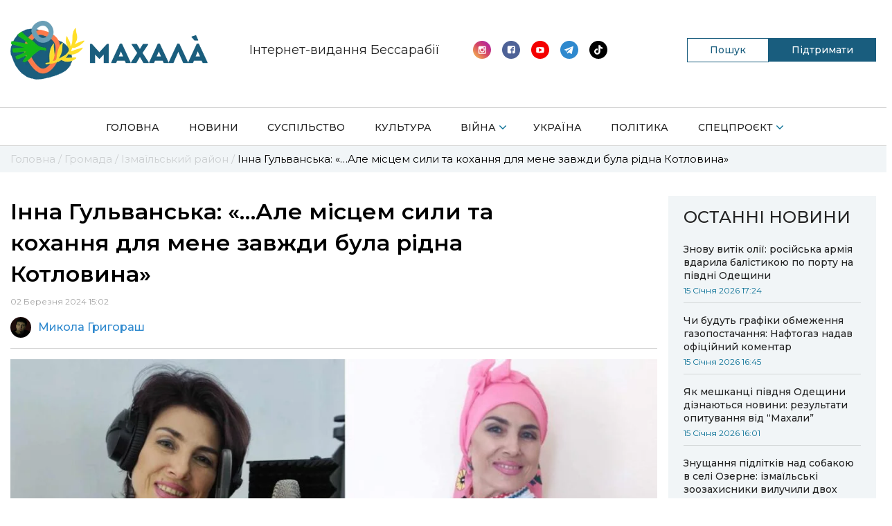

--- FILE ---
content_type: text/html
request_url: https://mahala.com.ua/aktualne/inna-huvalska-ale-mistsem-syly-ta-kokhannia-dlia-mene-zavzhdy-bula-ridna-kotlovyna/
body_size: 20392
content:
<!doctype html>
<html lang="uk">
	<head>
		<meta charset="UTF-8">
		<meta name="viewport" content="width=device-width, initial-scale=1, shrink-to-fit=no">
		<meta name='robots' content='index, follow, max-image-preview:large, max-snippet:-1, max-video-preview:-1' />

	<!-- This site is optimized with the Yoast SEO plugin v20.12 - https://yoast.com/wordpress/plugins/seo/ -->
	<title>Інна Гульванська: «…Але місцем сили та кохання для мене завжди була рідна Котловина»</title>
	<meta name="description" content="Коли вона виходить на сцену, то ніби обіймає весь зал, даруючи частинку себе своїм глядачам та слухачам, вкладаючи у кожну пісню душу та серце. Потужний, яскравий і глибокий голос, проникливість виконання і приголомшливий артистизм, коли кожна пісня стає як зіграна п&#039;єса, що передає всю гаму почуттів, – все це характеризує творчість уродженки Котловини, нині ізмаїльчанки Інни Гульванської, яка часто виступає на різних святкових заходах у Будинку культури, зриваючи заслужені оплески." />
	<meta property="og:locale" content="uk_UA" />
	<meta property="og:type" content="article" />
	<meta property="og:title" content="Інна Гульванська: «…Але місцем сили та кохання для мене завжди була рідна Котловина»" />
	<meta property="og:description" content="Коли вона виходить на сцену, то ніби обіймає весь зал, даруючи частинку себе своїм глядачам та слухачам, вкладаючи у кожну пісню душу та серце. Потужний, яскравий і глибокий голос, проникливість виконання і приголомшливий артистизм, коли кожна пісня стає як зіграна п&#039;єса, що передає всю гаму почуттів, – все це характеризує творчість уродженки Котловини, нині ізмаїльчанки Інни Гульванської, яка часто виступає на різних святкових заходах у Будинку культури, зриваючи заслужені оплески." />
	<meta property="og:url" content="https://mahala.com.ua/aktualne/inna-huvalska-ale-mistsem-syly-ta-kokhannia-dlia-mene-zavzhdy-bula-ridna-kotlovyna/" />
	<meta property="og:site_name" content="Махала" />
	<meta property="article:publisher" content="https://www.facebook.com/bolgrad.drugba" />
	<meta property="article:published_time" content="2024-03-02T13:02:00+00:00" />
	<meta property="article:modified_time" content="2024-03-03T10:35:37+00:00" />
	<meta property="og:image" content="https://mahala.com.ua/wp-content/uploads/2024/03/2024-03-02-14.13.59.jpg" />
	<meta property="og:image:width" content="1280" />
	<meta property="og:image:height" content="720" />
	<meta property="og:image:type" content="image/jpeg" />
	<meta name="author" content="Микола Григораш" />
	<meta name="twitter:card" content="summary_large_image" />
	<meta name="twitter:label1" content="Написано" />
	<meta name="twitter:data1" content="Микола Григораш" />
	<meta name="twitter:label2" content="Прибл. час читання" />
	<meta name="twitter:data2" content="9 хвилин" />
	<script type="application/ld+json" class="yoast-schema-graph">{"@context":"https://schema.org","@graph":[{"@type":"Article","@id":"https://mahala.com.ua/aktualne/inna-huvalska-ale-mistsem-syly-ta-kokhannia-dlia-mene-zavzhdy-bula-ridna-kotlovyna/#article","isPartOf":{"@id":"https://mahala.com.ua/aktualne/inna-huvalska-ale-mistsem-syly-ta-kokhannia-dlia-mene-zavzhdy-bula-ridna-kotlovyna/"},"author":{"name":"Микола Григораш","@id":"https://mahala.com.ua/#/schema/person/8fb59f7e22e6e8bc47b0e94a89cb2f5a"},"headline":"Інна Гульванська: «…Але місцем сили та кохання для мене завжди була рідна Котловина»","datePublished":"2024-03-02T13:02:00+00:00","dateModified":"2024-03-03T10:35:37+00:00","mainEntityOfPage":{"@id":"https://mahala.com.ua/aktualne/inna-huvalska-ale-mistsem-syly-ta-kokhannia-dlia-mene-zavzhdy-bula-ridna-kotlovyna/"},"wordCount":1459,"publisher":{"@id":"https://mahala.com.ua/#organization"},"image":{"@id":"https://mahala.com.ua/aktualne/inna-huvalska-ale-mistsem-syly-ta-kokhannia-dlia-mene-zavzhdy-bula-ridna-kotlovyna/#primaryimage"},"thumbnailUrl":"https://mahala.com.ua/wp-content/uploads/2024/03/2024-03-02-14.13.59.jpg","keywords":["Ізмаїл","Інна Гувальська","Котловина","співачка"],"articleSection":["Ізмаїльський район","Культура","Ренійська громада","Суспільство"],"inLanguage":"uk"},{"@type":"WebPage","@id":"https://mahala.com.ua/aktualne/inna-huvalska-ale-mistsem-syly-ta-kokhannia-dlia-mene-zavzhdy-bula-ridna-kotlovyna/","url":"https://mahala.com.ua/aktualne/inna-huvalska-ale-mistsem-syly-ta-kokhannia-dlia-mene-zavzhdy-bula-ridna-kotlovyna/","name":"Інна Гульванська: «…Але місцем сили та кохання для мене завжди була рідна Котловина»","isPartOf":{"@id":"https://mahala.com.ua/#website"},"primaryImageOfPage":{"@id":"https://mahala.com.ua/aktualne/inna-huvalska-ale-mistsem-syly-ta-kokhannia-dlia-mene-zavzhdy-bula-ridna-kotlovyna/#primaryimage"},"image":{"@id":"https://mahala.com.ua/aktualne/inna-huvalska-ale-mistsem-syly-ta-kokhannia-dlia-mene-zavzhdy-bula-ridna-kotlovyna/#primaryimage"},"thumbnailUrl":"https://mahala.com.ua/wp-content/uploads/2024/03/2024-03-02-14.13.59.jpg","datePublished":"2024-03-02T13:02:00+00:00","dateModified":"2024-03-03T10:35:37+00:00","description":"Коли вона виходить на сцену, то ніби обіймає весь зал, даруючи частинку себе своїм глядачам та слухачам, вкладаючи у кожну пісню душу та серце. Потужний, яскравий і глибокий голос, проникливість виконання і приголомшливий артистизм, коли кожна пісня стає як зіграна п'єса, що передає всю гаму почуттів, – все це характеризує творчість уродженки Котловини, нині ізмаїльчанки Інни Гульванської, яка часто виступає на різних святкових заходах у Будинку культури, зриваючи заслужені оплески.","breadcrumb":{"@id":"https://mahala.com.ua/aktualne/inna-huvalska-ale-mistsem-syly-ta-kokhannia-dlia-mene-zavzhdy-bula-ridna-kotlovyna/#breadcrumb"},"inLanguage":"uk","potentialAction":[{"@type":"ReadAction","target":["https://mahala.com.ua/aktualne/inna-huvalska-ale-mistsem-syly-ta-kokhannia-dlia-mene-zavzhdy-bula-ridna-kotlovyna/"]}]},{"@type":"ImageObject","inLanguage":"uk","@id":"https://mahala.com.ua/aktualne/inna-huvalska-ale-mistsem-syly-ta-kokhannia-dlia-mene-zavzhdy-bula-ridna-kotlovyna/#primaryimage","url":"https://mahala.com.ua/wp-content/uploads/2024/03/2024-03-02-14.13.59.jpg","contentUrl":"https://mahala.com.ua/wp-content/uploads/2024/03/2024-03-02-14.13.59.jpg","width":1280,"height":720},{"@type":"BreadcrumbList","@id":"https://mahala.com.ua/aktualne/inna-huvalska-ale-mistsem-syly-ta-kokhannia-dlia-mene-zavzhdy-bula-ridna-kotlovyna/#breadcrumb","itemListElement":[{"@type":"ListItem","position":1,"name":"Головна","item":"https://mahala.com.ua/"},{"@type":"ListItem","position":2,"name":"Суспільство","item":"https://mahala.com.ua/category/aktualne/"},{"@type":"ListItem","position":3,"name":"Інна Гульванська: «…Але місцем сили та кохання для мене завжди була рідна Котловина»"}]},{"@type":"WebSite","@id":"https://mahala.com.ua/#website","url":"https://mahala.com.ua/","name":"Махала","description":"Інтернет-видання","publisher":{"@id":"https://mahala.com.ua/#organization"},"potentialAction":[{"@type":"SearchAction","target":{"@type":"EntryPoint","urlTemplate":"https://mahala.com.ua/?s={search_term_string}"},"query-input":"required name=search_term_string"}],"inLanguage":"uk"},{"@type":"Organization","@id":"https://mahala.com.ua/#organization","name":"Махала","url":"https://mahala.com.ua/","logo":{"@type":"ImageObject","inLanguage":"uk","@id":"https://mahala.com.ua/#/schema/logo/image/","url":"https://mahala.com.ua/wp-content/uploads/2023/04/4-1-1.png","contentUrl":"https://mahala.com.ua/wp-content/uploads/2023/04/4-1-1.png","width":500,"height":149,"caption":"Махала"},"image":{"@id":"https://mahala.com.ua/#/schema/logo/image/"},"sameAs":["https://www.facebook.com/bolgrad.drugba","https://www.instagram.com/bolgrad.drugba/?hl=ru","https://www.youtube.com/channel/UCbc3W0YfYklDUx9DuG9saZQ","https://t.me/bolgrad_drugba"]},{"@type":"Person","@id":"https://mahala.com.ua/#/schema/person/8fb59f7e22e6e8bc47b0e94a89cb2f5a","name":"Микола Григораш","image":{"@type":"ImageObject","inLanguage":"uk","@id":"https://mahala.com.ua/#/schema/person/image/","url":"https://secure.gravatar.com/avatar/f787729f701ab31c4a9cd8107a40f5e3?s=96&d=mm&r=g","contentUrl":"https://secure.gravatar.com/avatar/f787729f701ab31c4a9cd8107a40f5e3?s=96&d=mm&r=g","caption":"Микола Григораш"},"url":"https://mahala.com.ua/author/grigorash/"}]}</script>
	<!-- / Yoast SEO plugin. -->


<link rel="alternate" type="application/rss+xml" title="Махала &raquo; стрічка" href="https://mahala.com.ua/feed/" />
<link rel="alternate" type="application/rss+xml" title="Махала &raquo; Канал коментарів" href="https://mahala.com.ua/comments/feed/" />
<script>
window._wpemojiSettings = {"baseUrl":"https:\/\/s.w.org\/images\/core\/emoji\/14.0.0\/72x72\/","ext":".png","svgUrl":"https:\/\/s.w.org\/images\/core\/emoji\/14.0.0\/svg\/","svgExt":".svg","source":{"concatemoji":"https:\/\/mahala.com.ua\/wp-includes\/js\/wp-emoji-release.min.js?ver=6.1.1"}};
/*! This file is auto-generated */
!function(e,a,t){var n,r,o,i=a.createElement("canvas"),p=i.getContext&&i.getContext("2d");function s(e,t){var a=String.fromCharCode,e=(p.clearRect(0,0,i.width,i.height),p.fillText(a.apply(this,e),0,0),i.toDataURL());return p.clearRect(0,0,i.width,i.height),p.fillText(a.apply(this,t),0,0),e===i.toDataURL()}function c(e){var t=a.createElement("script");t.src=e,t.defer=t.type="text/javascript",a.getElementsByTagName("head")[0].appendChild(t)}for(o=Array("flag","emoji"),t.supports={everything:!0,everythingExceptFlag:!0},r=0;r<o.length;r++)t.supports[o[r]]=function(e){if(p&&p.fillText)switch(p.textBaseline="top",p.font="600 32px Arial",e){case"flag":return s([127987,65039,8205,9895,65039],[127987,65039,8203,9895,65039])?!1:!s([55356,56826,55356,56819],[55356,56826,8203,55356,56819])&&!s([55356,57332,56128,56423,56128,56418,56128,56421,56128,56430,56128,56423,56128,56447],[55356,57332,8203,56128,56423,8203,56128,56418,8203,56128,56421,8203,56128,56430,8203,56128,56423,8203,56128,56447]);case"emoji":return!s([129777,127995,8205,129778,127999],[129777,127995,8203,129778,127999])}return!1}(o[r]),t.supports.everything=t.supports.everything&&t.supports[o[r]],"flag"!==o[r]&&(t.supports.everythingExceptFlag=t.supports.everythingExceptFlag&&t.supports[o[r]]);t.supports.everythingExceptFlag=t.supports.everythingExceptFlag&&!t.supports.flag,t.DOMReady=!1,t.readyCallback=function(){t.DOMReady=!0},t.supports.everything||(n=function(){t.readyCallback()},a.addEventListener?(a.addEventListener("DOMContentLoaded",n,!1),e.addEventListener("load",n,!1)):(e.attachEvent("onload",n),a.attachEvent("onreadystatechange",function(){"complete"===a.readyState&&t.readyCallback()})),(e=t.source||{}).concatemoji?c(e.concatemoji):e.wpemoji&&e.twemoji&&(c(e.twemoji),c(e.wpemoji)))}(window,document,window._wpemojiSettings);
</script>
<style>
img.wp-smiley,
img.emoji {
	display: inline !important;
	border: none !important;
	box-shadow: none !important;
	height: 1em !important;
	width: 1em !important;
	margin: 0 0.07em !important;
	vertical-align: -0.1em !important;
	background: none !important;
	padding: 0 !important;
}
</style>
	<link rel='stylesheet' id='wp-block-library-css' href='https://mahala.com.ua/wp-includes/css/dist/block-library/style.min.css?ver=6.1.1' media='all' />
<link rel='stylesheet' id='classic-theme-styles-css' href='https://mahala.com.ua/wp-includes/css/classic-themes.min.css?ver=1' media='all' />
<style id='global-styles-inline-css'>
body{--wp--preset--color--black: #000000;--wp--preset--color--cyan-bluish-gray: #abb8c3;--wp--preset--color--white: #ffffff;--wp--preset--color--pale-pink: #f78da7;--wp--preset--color--vivid-red: #cf2e2e;--wp--preset--color--luminous-vivid-orange: #ff6900;--wp--preset--color--luminous-vivid-amber: #fcb900;--wp--preset--color--light-green-cyan: #7bdcb5;--wp--preset--color--vivid-green-cyan: #00d084;--wp--preset--color--pale-cyan-blue: #8ed1fc;--wp--preset--color--vivid-cyan-blue: #0693e3;--wp--preset--color--vivid-purple: #9b51e0;--wp--preset--gradient--vivid-cyan-blue-to-vivid-purple: linear-gradient(135deg,rgba(6,147,227,1) 0%,rgb(155,81,224) 100%);--wp--preset--gradient--light-green-cyan-to-vivid-green-cyan: linear-gradient(135deg,rgb(122,220,180) 0%,rgb(0,208,130) 100%);--wp--preset--gradient--luminous-vivid-amber-to-luminous-vivid-orange: linear-gradient(135deg,rgba(252,185,0,1) 0%,rgba(255,105,0,1) 100%);--wp--preset--gradient--luminous-vivid-orange-to-vivid-red: linear-gradient(135deg,rgba(255,105,0,1) 0%,rgb(207,46,46) 100%);--wp--preset--gradient--very-light-gray-to-cyan-bluish-gray: linear-gradient(135deg,rgb(238,238,238) 0%,rgb(169,184,195) 100%);--wp--preset--gradient--cool-to-warm-spectrum: linear-gradient(135deg,rgb(74,234,220) 0%,rgb(151,120,209) 20%,rgb(207,42,186) 40%,rgb(238,44,130) 60%,rgb(251,105,98) 80%,rgb(254,248,76) 100%);--wp--preset--gradient--blush-light-purple: linear-gradient(135deg,rgb(255,206,236) 0%,rgb(152,150,240) 100%);--wp--preset--gradient--blush-bordeaux: linear-gradient(135deg,rgb(254,205,165) 0%,rgb(254,45,45) 50%,rgb(107,0,62) 100%);--wp--preset--gradient--luminous-dusk: linear-gradient(135deg,rgb(255,203,112) 0%,rgb(199,81,192) 50%,rgb(65,88,208) 100%);--wp--preset--gradient--pale-ocean: linear-gradient(135deg,rgb(255,245,203) 0%,rgb(182,227,212) 50%,rgb(51,167,181) 100%);--wp--preset--gradient--electric-grass: linear-gradient(135deg,rgb(202,248,128) 0%,rgb(113,206,126) 100%);--wp--preset--gradient--midnight: linear-gradient(135deg,rgb(2,3,129) 0%,rgb(40,116,252) 100%);--wp--preset--duotone--dark-grayscale: url('#wp-duotone-dark-grayscale');--wp--preset--duotone--grayscale: url('#wp-duotone-grayscale');--wp--preset--duotone--purple-yellow: url('#wp-duotone-purple-yellow');--wp--preset--duotone--blue-red: url('#wp-duotone-blue-red');--wp--preset--duotone--midnight: url('#wp-duotone-midnight');--wp--preset--duotone--magenta-yellow: url('#wp-duotone-magenta-yellow');--wp--preset--duotone--purple-green: url('#wp-duotone-purple-green');--wp--preset--duotone--blue-orange: url('#wp-duotone-blue-orange');--wp--preset--font-size--small: 13px;--wp--preset--font-size--medium: 20px;--wp--preset--font-size--large: 36px;--wp--preset--font-size--x-large: 42px;--wp--preset--spacing--20: 0.44rem;--wp--preset--spacing--30: 0.67rem;--wp--preset--spacing--40: 1rem;--wp--preset--spacing--50: 1.5rem;--wp--preset--spacing--60: 2.25rem;--wp--preset--spacing--70: 3.38rem;--wp--preset--spacing--80: 5.06rem;}:where(.is-layout-flex){gap: 0.5em;}body .is-layout-flow > .alignleft{float: left;margin-inline-start: 0;margin-inline-end: 2em;}body .is-layout-flow > .alignright{float: right;margin-inline-start: 2em;margin-inline-end: 0;}body .is-layout-flow > .aligncenter{margin-left: auto !important;margin-right: auto !important;}body .is-layout-constrained > .alignleft{float: left;margin-inline-start: 0;margin-inline-end: 2em;}body .is-layout-constrained > .alignright{float: right;margin-inline-start: 2em;margin-inline-end: 0;}body .is-layout-constrained > .aligncenter{margin-left: auto !important;margin-right: auto !important;}body .is-layout-constrained > :where(:not(.alignleft):not(.alignright):not(.alignfull)){max-width: var(--wp--style--global--content-size);margin-left: auto !important;margin-right: auto !important;}body .is-layout-constrained > .alignwide{max-width: var(--wp--style--global--wide-size);}body .is-layout-flex{display: flex;}body .is-layout-flex{flex-wrap: wrap;align-items: center;}body .is-layout-flex > *{margin: 0;}:where(.wp-block-columns.is-layout-flex){gap: 2em;}.has-black-color{color: var(--wp--preset--color--black) !important;}.has-cyan-bluish-gray-color{color: var(--wp--preset--color--cyan-bluish-gray) !important;}.has-white-color{color: var(--wp--preset--color--white) !important;}.has-pale-pink-color{color: var(--wp--preset--color--pale-pink) !important;}.has-vivid-red-color{color: var(--wp--preset--color--vivid-red) !important;}.has-luminous-vivid-orange-color{color: var(--wp--preset--color--luminous-vivid-orange) !important;}.has-luminous-vivid-amber-color{color: var(--wp--preset--color--luminous-vivid-amber) !important;}.has-light-green-cyan-color{color: var(--wp--preset--color--light-green-cyan) !important;}.has-vivid-green-cyan-color{color: var(--wp--preset--color--vivid-green-cyan) !important;}.has-pale-cyan-blue-color{color: var(--wp--preset--color--pale-cyan-blue) !important;}.has-vivid-cyan-blue-color{color: var(--wp--preset--color--vivid-cyan-blue) !important;}.has-vivid-purple-color{color: var(--wp--preset--color--vivid-purple) !important;}.has-black-background-color{background-color: var(--wp--preset--color--black) !important;}.has-cyan-bluish-gray-background-color{background-color: var(--wp--preset--color--cyan-bluish-gray) !important;}.has-white-background-color{background-color: var(--wp--preset--color--white) !important;}.has-pale-pink-background-color{background-color: var(--wp--preset--color--pale-pink) !important;}.has-vivid-red-background-color{background-color: var(--wp--preset--color--vivid-red) !important;}.has-luminous-vivid-orange-background-color{background-color: var(--wp--preset--color--luminous-vivid-orange) !important;}.has-luminous-vivid-amber-background-color{background-color: var(--wp--preset--color--luminous-vivid-amber) !important;}.has-light-green-cyan-background-color{background-color: var(--wp--preset--color--light-green-cyan) !important;}.has-vivid-green-cyan-background-color{background-color: var(--wp--preset--color--vivid-green-cyan) !important;}.has-pale-cyan-blue-background-color{background-color: var(--wp--preset--color--pale-cyan-blue) !important;}.has-vivid-cyan-blue-background-color{background-color: var(--wp--preset--color--vivid-cyan-blue) !important;}.has-vivid-purple-background-color{background-color: var(--wp--preset--color--vivid-purple) !important;}.has-black-border-color{border-color: var(--wp--preset--color--black) !important;}.has-cyan-bluish-gray-border-color{border-color: var(--wp--preset--color--cyan-bluish-gray) !important;}.has-white-border-color{border-color: var(--wp--preset--color--white) !important;}.has-pale-pink-border-color{border-color: var(--wp--preset--color--pale-pink) !important;}.has-vivid-red-border-color{border-color: var(--wp--preset--color--vivid-red) !important;}.has-luminous-vivid-orange-border-color{border-color: var(--wp--preset--color--luminous-vivid-orange) !important;}.has-luminous-vivid-amber-border-color{border-color: var(--wp--preset--color--luminous-vivid-amber) !important;}.has-light-green-cyan-border-color{border-color: var(--wp--preset--color--light-green-cyan) !important;}.has-vivid-green-cyan-border-color{border-color: var(--wp--preset--color--vivid-green-cyan) !important;}.has-pale-cyan-blue-border-color{border-color: var(--wp--preset--color--pale-cyan-blue) !important;}.has-vivid-cyan-blue-border-color{border-color: var(--wp--preset--color--vivid-cyan-blue) !important;}.has-vivid-purple-border-color{border-color: var(--wp--preset--color--vivid-purple) !important;}.has-vivid-cyan-blue-to-vivid-purple-gradient-background{background: var(--wp--preset--gradient--vivid-cyan-blue-to-vivid-purple) !important;}.has-light-green-cyan-to-vivid-green-cyan-gradient-background{background: var(--wp--preset--gradient--light-green-cyan-to-vivid-green-cyan) !important;}.has-luminous-vivid-amber-to-luminous-vivid-orange-gradient-background{background: var(--wp--preset--gradient--luminous-vivid-amber-to-luminous-vivid-orange) !important;}.has-luminous-vivid-orange-to-vivid-red-gradient-background{background: var(--wp--preset--gradient--luminous-vivid-orange-to-vivid-red) !important;}.has-very-light-gray-to-cyan-bluish-gray-gradient-background{background: var(--wp--preset--gradient--very-light-gray-to-cyan-bluish-gray) !important;}.has-cool-to-warm-spectrum-gradient-background{background: var(--wp--preset--gradient--cool-to-warm-spectrum) !important;}.has-blush-light-purple-gradient-background{background: var(--wp--preset--gradient--blush-light-purple) !important;}.has-blush-bordeaux-gradient-background{background: var(--wp--preset--gradient--blush-bordeaux) !important;}.has-luminous-dusk-gradient-background{background: var(--wp--preset--gradient--luminous-dusk) !important;}.has-pale-ocean-gradient-background{background: var(--wp--preset--gradient--pale-ocean) !important;}.has-electric-grass-gradient-background{background: var(--wp--preset--gradient--electric-grass) !important;}.has-midnight-gradient-background{background: var(--wp--preset--gradient--midnight) !important;}.has-small-font-size{font-size: var(--wp--preset--font-size--small) !important;}.has-medium-font-size{font-size: var(--wp--preset--font-size--medium) !important;}.has-large-font-size{font-size: var(--wp--preset--font-size--large) !important;}.has-x-large-font-size{font-size: var(--wp--preset--font-size--x-large) !important;}
.wp-block-navigation a:where(:not(.wp-element-button)){color: inherit;}
:where(.wp-block-columns.is-layout-flex){gap: 2em;}
.wp-block-pullquote{font-size: 1.5em;line-height: 1.6;}
</style>
<link rel='stylesheet' id='contact-form-7-css' href='https://mahala.com.ua/wp-content/plugins/contact-form-7/includes/css/styles.css?ver=5.7.7' media='all' />
<link rel='stylesheet' id='bootstrap-css' href='https://mahala.com.ua/wp-content/themes/gord_studio/css/bootstrap-grid.css?ver=6.1.1' media='all' />
<link rel='stylesheet' id='main-css' href='https://mahala.com.ua/wp-content/themes/gord_studio/css/main.css?ver=2.1.7' media='all' />
<link rel='stylesheet' id='font-awesome-css' href='https://mahala.com.ua/wp-content/themes/gord_studio/css/font-awesome.min.css?ver=6.1.1' media='all' />
<link rel='stylesheet' id='swiper-bundle-css' href='https://mahala.com.ua/wp-content/themes/gord_studio/css/swiper-bundle.min.css?ver=6.1.1' media='all' />
<link rel="https://api.w.org/" href="https://mahala.com.ua/wp-json/" /><link rel="alternate" type="application/json" href="https://mahala.com.ua/wp-json/wp/v2/posts/68656" /><link rel="EditURI" type="application/rsd+xml" title="RSD" href="https://mahala.com.ua/xmlrpc.php?rsd" />
<link rel="wlwmanifest" type="application/wlwmanifest+xml" href="https://mahala.com.ua/wp-includes/wlwmanifest.xml" />
<meta name="generator" content="WordPress 6.1.1" />
<link rel='shortlink' href='https://mahala.com.ua/?p=68656' />
<link rel="alternate" type="application/json+oembed" href="https://mahala.com.ua/wp-json/oembed/1.0/embed?url=https%3A%2F%2Fmahala.com.ua%2Faktualne%2Finna-huvalska-ale-mistsem-syly-ta-kokhannia-dlia-mene-zavzhdy-bula-ridna-kotlovyna%2F" />
<link rel="alternate" type="text/xml+oembed" href="https://mahala.com.ua/wp-json/oembed/1.0/embed?url=https%3A%2F%2Fmahala.com.ua%2Faktualne%2Finna-huvalska-ale-mistsem-syly-ta-kokhannia-dlia-mene-zavzhdy-bula-ridna-kotlovyna%2F&#038;format=xml" />
<meta name="generator" content="Redux 4.5.10" /><!-- HFCM by 99 Robots - Snippet # 1: Google search Console -->
<meta name="google-site-verification" content="mvAaHzxSR6J-s1gpDTYxfDZIfvplEU6ebL_ABnK3JcU" />
<!-- /end HFCM by 99 Robots -->
<link rel="icon" href="https://mahala.com.ua/wp-content/uploads/2020/09/logo-1-e1601387012581-150x150.png" sizes="32x32" />
<link rel="icon" href="https://mahala.com.ua/wp-content/uploads/2020/09/logo-1-768x768.png" sizes="192x192" />
<link rel="apple-touch-icon" href="https://mahala.com.ua/wp-content/uploads/2020/09/logo-1-768x768.png" />
<meta name="msapplication-TileImage" content="https://mahala.com.ua/wp-content/uploads/2020/09/logo-1-768x768.png" />
<style id="theme_option-dynamic-css" title="dynamic-css" class="redux-options-output">.color-blue, .nav-bar__item-arrow::after, .social .social__icon i, .search .search__icon, .nav-bar__item--sublist::after,.footer .nav-bar__item--active a, .header .nav-bar--mobile .nav-bar__item--active > a{color:#076f95;}.bg-blue, .btn--submit, .swiper-container .swiper-pagination .swiper-pagination-bullet-active, .header .nav-bar__list > .nav-bar__item--active > a,.header .nav-bar__list > .nav-bar__item--active > a:before,.contact--team .contact__name::after {background-color:#076f95;}.category-indicator__inner:after{border-left-color:#076f95;}.color-mid-blue,.pagination .page-numbers{color:#ff0044;}.color-black-blue, .color-mid-blue{color:#076f95;}.scroll-bar::-webkit-scrollbar-thumb{background-color:#076f95;}.info-block-second__views, .bg-light-blue, .nav-bar__sublist .nav-bar__item a:hover{background-color:rgba(0,152,255,0.19);}.info-block-second__inner, .resent-news{border-color:rgba(0,152,255,0.19);}</style>	</head>
		<body class="post-template-default single single-post postid-68656 single-format-standard wp-custom-logo body">
		<header class="header bg-white">
			<div class="container">
				<div class="row">
					<div class="col col-12 overflow-hidden">
						<div class="header__top-bar d-flex align-items-center">
							<a class="header__logo logo transition-main" href="/"><img class="d-block" src="https://mahala.com.ua/wp-content/uploads/2023/04/4-1-1.png"></a>
							<a class="header__logo logo transition-main logo-mob" href="/"><img class="d-block" src="https://mahala.com.ua/wp-content/themes/gord_studio/img/header-logo-icon-300.png"></a>
							<span class="header__heading ">
								<img src="https://mahala.com.ua/wp-content/themes/gord_studio/img/header-logo-text-500.png" alt="">
								Інтернет-видання Бессарабії
							</span>
							<div class="header__social social d-flex align-items-center">
								<div class="list_sociale">
																		<a class="social__icon" href="https://www.instagram.com/mahala.bessarabia"><img class="svg" src="https://mahala.com.ua/wp-content/themes/gord_studio/img/icon-instagramm-new.svg" alt="search" width="26" height="26"></a>
									  
									                      
									<a class="social__icon" href="https://www.facebook.com/mahala.bessarabia"><img class="svg" src="https://mahala.com.ua/wp-content/themes/gord_studio/img/icon-facebook-new.svg" alt="search" width="26" height="26"></a>
																		       
									<a class="social__icon" href="https://www.youtube.com/channel/UCbc3W0YfYklDUx9DuG9saZQ"><img class="svg" src="https://mahala.com.ua/wp-content/themes/gord_studio/img/icon-youtube-new.svg" alt="search" width="26" height="26"></a>
																		       
									<a class="social__icon" href="https://t.me/mahala_bessarabia"><img class="svg" src="https://mahala.com.ua/wp-content/themes/gord_studio/img/icon-telegramm-new.svg" alt="search" width="26" height="26"></a>
																		       
									<a class="social__icon" href="https://www.tiktok.com/@mahala.news"><i class="fa fa-tiktok" aria-hidden="true"></i></a>
																	</div>
							</div>

                            <div class="header__buttons">
                                <div class="header__search-btn search-btn">
                                    <span class="search-btn__text">Пошук</span>
                                    <form role="search" method="get" id="searchform" class="header__search header__search--desk search" action="/">
                                        <div class="search__inner overflow-hidden">
                                            <input type="text" placeholder="ПОШУК.." name="s">
                                            <button type="submit" id="searchsubmit">
                                                <i class="search__icon fa fa-search color-blue" aria-hidden="true"></i>
                                            </button>
                                        </div>
                                    </form>
                                </div>

                                                                        <a href="https://mahala.com.ua/pidtrymayte-mahala/" class="header-button__community header-button__community--pc" >
                                            Підтримати                                        </a>
                                                                    </div>
<!-- 							<form role="search" method="get" id="searchform"  class="header__search header__search--mobile search transition-main" action="">
								<div class="search__inner overflow-hidden">
									<input type="text" placeholder="ПОШУК.." name="s">
									<button type="reset" id="searchsubmit">
										<i class="search__icon fa fa-search color-blue" aria-hidden="true"></i>
										<img class="close__icon d-none svg" src="https://mahala.com.ua/wp-content/themes/gord_studio/img/icon-close.svg" alt="search" width="9" height="9">
									</button>
								</div>
							</form> -->
							<a href="javascript:void(0);" class="hamburger d-none align-items-center justify-content-center flex-wrap" id="header-hamburger">
								<span class="hamburger__line bg-blue"></span>
								<span class="hamburger__line bg-blue"></span>
								<span class="hamburger__line bg-blue"></span>
							</a>
							<i class="header__search-icon header__search-icon--mobile search__icon fa fa-search color-blue" id="mobile-search-icon" aria-hidden="true"></i>
						</div>
					</div>

				</div>
			</div>
			<div class="row">
				<div class="col col-12">
					<div class="nav-bar__container">
						<div class="container">

							<nav class="nav-bar nav-bar--mobile transition-main bg-white" id="header-nav">
								<ul class="nav-bar__list d-flex justify-content-between flex-wrap"><li id="menu-item-15" class="nav-bar__item bg-white"><a href="https://mahala.com.ua/" class="d-block">Головна</a><span class="nav-bar__item-arrow"></span></li>
<li id="menu-item-45921" class="nav-bar__item bg-white"><a href="https://mahala.com.ua/category/novyny/" class="d-block">Новини</a><span class="nav-bar__item-arrow"></span></li>
<li id="menu-item-45920" class="nav-bar__item bg-white"><a href="https://mahala.com.ua/category/aktualne/" class="d-block">Суспільство</a><span class="nav-bar__item-arrow"></span></li>
<li id="menu-item-138" class="nav-bar__item bg-white"><a href="https://mahala.com.ua/category/kultura/" class="d-block">Культура</a><span class="nav-bar__item-arrow"></span></li>
<li id="menu-item-137" class="nav-bar__item bg-white"><a href="https://mahala.com.ua/category/viyna/" class="d-block nav-bar__item--sublist">Війна</a><span class="nav-bar__item-arrow"></span>
<ul class="nav-bar__sublist bg-white">
	<li id="menu-item-84687" class="nav-bar__item bg-white"><a href="https://mahala.com.ua/category/viyna/memorial-pam-iati/" class="d-block">Меморіал памʼяті</a><span class="nav-bar__item-arrow"></span></li>
</ul>
</li>
<li id="menu-item-14718" class="nav-bar__item bg-white"><a href="https://mahala.com.ua/category/ukraine/" class="d-block">Україна</a><span class="nav-bar__item-arrow"></span></li>
<li id="menu-item-82" class="nav-bar__item bg-white"><a href="https://mahala.com.ua/category/polityka/" class="d-block">Політика</a><span class="nav-bar__item-arrow"></span></li>
<li id="menu-item-14734" class="nav-bar__item bg-white"><a href="https://mahala.com.ua/category/proekt/" class="d-block nav-bar__item--sublist">Спецпроєкт</a><span class="nav-bar__item-arrow"></span>
<ul class="nav-bar__sublist bg-white">
	<li id="menu-item-84699" class="nav-bar__item bg-white"><a href="https://mahala.com.ua/category/proekt/vidkryvaiemo-ukrainsku-bessarabii/" class="d-block">Відкриваємо українську Бессарабію</a><span class="nav-bar__item-arrow"></span></li>
	<li id="menu-item-84698" class="nav-bar__item bg-white"><a href="https://mahala.com.ua/category/proekt/spravzhnie-istorii-znykaiuchykh-sil/" class="d-block">«Справжнє»: історії зникаючих сіл</a><span class="nav-bar__item-arrow"></span></li>
	<li id="menu-item-113697" class="nav-bar__item bg-white"><a href="https://mahala.com.ua/vidkryta-hromada/" class="d-block">Відкрита громада</a><span class="nav-bar__item-arrow"></span></li>
</ul>
</li>
</ul>
								<div class="nav-bar__social social d-none align-items-center">
									<!-- 									<span class="nav-bar__social-text color-dark-grey text-bold">Соцмережі:</span> -->
																		<a class="social__icon" href="https://www.instagram.com/mahala.bessarabia"><img class="svg" src="https://mahala.com.ua/wp-content/themes/gord_studio/img/icon-instagramm-new.svg" alt="search" width="26" height="26"></a>
									  
									                      
									<a class="social__icon" href="https://www.facebook.com/mahala.bessarabia"><img class="svg" src="https://mahala.com.ua/wp-content/themes/gord_studio/img/icon-facebook-new.svg" alt="search" width="26" height="26"></a>
																		       
									<a class="social__icon" href="https://www.youtube.com/channel/UCbc3W0YfYklDUx9DuG9saZQ"><img class="svg" src="https://mahala.com.ua/wp-content/themes/gord_studio/img/icon-youtube-new.svg" alt="search" width="26" height="26"></a>
																		       
									<a class="social__icon" href="https://t.me/mahala_bessarabia"><img class="svg" src="https://mahala.com.ua/wp-content/themes/gord_studio/img/icon-telegramm-new.svg" alt="search" width="26" height="26"></a>
																		       
									<a class="social__icon" href="https://www.tiktok.com/@mahala.news"><i class="fa fa-tiktok" aria-hidden="true"></i></a>
																	</div>
								
								<form role="search" method="get" id="searchform" class="header__search header__search--mob search" action="/">
									<div class="search__inner overflow-hidden">
										<input type="text" placeholder="ПОШУК.." name="s">
										<button type="submit" id="searchsubmit">
											<i class="search__icon fa fa-search color-blue" aria-hidden="true"></i>
										</button>
									</div>
								</form>

                                                                        <a href="https://mahala.com.ua/pidtrymayte-mahala/" class="header-button__community header-button__community--mob" >
                                            Підтримати                                        </a>
                                        							</nav>
						</div>
					</div>
				</div>
			</div>
		</header>
<div class="news-page">
	<div class="breadcrumb">
		<div class="container">
			<div class="row">
				<div class="col col-12">
					<div class="kama_breadcrumbs" itemscope itemtype="http://schema.org/BreadcrumbList"><span itemprop="itemListElement" itemscope itemtype="http://schema.org/ListItem"><a href="https://mahala.com.ua" itemprop="item"><span itemprop="name">Головна</span></a><meta itemprop="position" content="1" /></span><span class="kb_sep"> / </span>
<span itemprop="itemListElement" itemscope itemtype="http://schema.org/ListItem"><a href="https://mahala.com.ua/category/hromada/" itemprop="item"><span itemprop="name">Громада</span></a><meta itemprop="position" content="2" /></span><span class="kb_sep"> / </span>
<span itemprop="itemListElement" itemscope itemtype="http://schema.org/ListItem"><a href="https://mahala.com.ua/category/hromada/izmailskyy-rayon/" itemprop="item"><span itemprop="name">Ізмаїльський район</span></a><meta itemprop="position" content="3" /></span><span class="kb_sep"> / </span>
<span class="kb_title">Інна Гульванська: «…Але місцем сили та кохання для мене завжди була рідна Котловина»</span></div>				</div>
			</div>
		</div>
	</div>
	<section class="news section section--info-container">
		<div class="container">
			<div class="row">
				
<div class="col col-12 col-md-7 col-lg-8 col-xl-9 color-black text-normal">
	<div class="block_article">
		<div class="info-block__container ">
			<div class="info-block">
				<h1 class="info-block__heading color-white text-bold">Інна Гульванська: «…Але місцем сили та кохання для мене завжди була рідна Котловина»</h1>
				<div class="info-block__bar d-flex flex-column">
					<div class="info-block__date"><span class="info-block__number">02 Березня 2024 15:02</span></div>
					<a href="https://mahala.com.ua/author/grigorash/" class="info-block__author d-flex align-items-center flex-wrap">
						<span class="info-block__author-img"><img alt='' src='https://secure.gravatar.com/avatar/f787729f701ab31c4a9cd8107a40f5e3?s=30&#038;d=mm&#038;r=g' srcset='https://secure.gravatar.com/avatar/f787729f701ab31c4a9cd8107a40f5e3?s=60&#038;d=mm&#038;r=g 2x' class='avatar avatar-30 photo' height='30' width='30' loading='lazy' decoding='async'/></span>
						<span class="info-block__author-name">Микола Григораш</span>
					</a>
				</div>
			</div>	
			
							<img src="https://mahala.com.ua/wp-content/uploads/2024/03/2024-03-02-14.13.59-1024x576.jpg" alt="Інна Гульванська: «…Але місцем сили та кохання для мене завжди була рідна Котловина»" class="info-block__thumbnail">
					</div>
		
<p><strong>Коли вона виходить на сцену, то ніби обіймає весь зал, даруючи частинку себе своїм глядачам та слухачам, вкладаючи у кожну пісню душу та серце. Потужний, яскравий і глибокий голос, проникливість виконання і приголомшливий артистизм, коли кожна пісня стає як зіграна п&#8217;єса, що передає всю гаму почуттів, – все це характеризує творчість уродженки Котловини, нині ізмаїльчанки Інни Гульванської, яка часто виступає на різних святкових заходах у Будинку культури, зриваючи заслужені оплески.</strong></p>



<p>Без її виступів також не обходиться жодне сімейне свято, вона з любов&#8217;ю співає для рідних та близьких людей. Запрошують її виступити з нагоди своїх урочистих дат друзі та знайомі. Інна активно веде сторінки у соцмережах, викладаючи відео своїх виступів та публікуючи яскраві фотосесії. Будучи людиною відкритою, щирою, товариською, вона ділиться з передплатниками своїми думками та переживаннями. А ще має канал на Ютубі, де викладено професійно зняті кліпи на багато пісень, які входять до її репертуару…</p>



<p><strong>&#8211; Інно, ви не забуваєте про своє коріння, свою малу батьківщину — Котловину. Я знаю, що вашу сім&#8217;ю Бог щедро обдарував талантами, тому не дивно, що потяг до творчості передався і вам… Розкажіть, будь ласка, про ваших рідних та близьких, дитинство, які спогади того часу досі гріють вам серце.</strong></p>



<p>&#8211; Я багато років живу в Ізмаїлі, це місто мого студентства. Я його кохала вже тоді. Хіба можна сплутати запах квітучих лип та каштанів на двох проспектах? Чи це велика кількість наших продуктів на ринку? А сезон дунайки? А колорит мов та акцентів? Це все мій улюблений Ізмаїл. Я через роки, через країни та розставання поверталася сюди. Але місцем сили, місцем кохання та перезавантаження завжди була Котловина! Моя мала батьківщина. Усі дороги ведуть до раю! А рай – він біля ніг матері!</p>



<p>Я виховувалась у великій родині. Нас було троє дітей, я і два мої молодші брати. Так уже повелося з давніх-давен, що наша родина дотримувалася гагаузько-турецьких правил – почитати батьків своїх. Головне слово – за батьком. Бабуся на першому місці. Мати – наше сонце. Спершу дорослі, потім діти! Як скаже тато!.. Це ті настанови, з якими ми жили.</p>



<p>Моє дитинство було наповнене працею та відповідальністю за молодших. Були будні, свята. Останні були наповнені гостями та піснями. Ми багато співали, коли з&#8217;їжджалися мої родичі. Накривалися великі столи із простою сільською їжею. І всі були такі задоволені, що пісня починалася тут же&#8230; Я була зовсім дівчиськом, але співала нарівні разом з мамою та моїми тітками&#8230;</p>



<p>Мама, Людмила Іванівна Ангельчева, все своє життя пропрацювала завідувачкою шкільної бібліотеки і, скільки пам&#8217;ятаю, вона завжди співала. Не уявляє вона свого життя без пісні і зараз, будучи учасницею народного вокального колективу «Чали кушу» Котловинського Будинку культури.</p>


<div class="wp-block-image">
<figure class="aligncenter size-large"><img decoding="async" width="730" height="1024" src="https://mahala.com.ua/wp-content/uploads/2024/03/2024-03-02-14.10.23-730x1024.jpg" alt="" class="wp-image-68658" srcset="https://mahala.com.ua/wp-content/uploads/2024/03/2024-03-02-14.10.23-730x1024.jpg 730w, https://mahala.com.ua/wp-content/uploads/2024/03/2024-03-02-14.10.23-214x300.jpg 214w, https://mahala.com.ua/wp-content/uploads/2024/03/2024-03-02-14.10.23-768x1077.jpg 768w, https://mahala.com.ua/wp-content/uploads/2024/03/2024-03-02-14.10.23.jpg 913w" sizes="(max-width: 730px) 100vw, 730px" /><figcaption class="wp-element-caption">Інна та її мати Людмила Іванівна </figcaption></figure></div>


<p>Мій батько, Іван Дмитрович Ангельчев, якого, на жаль, вже немає з нами, був людиною далекою від музики, але односельці пам&#8217;ятають його як грамотного спеціаліста та досвідченого управлінця. Він не одне десятиліття входив до керівництва радгоспу &#8220;Перемога&#8221;, був його незмінним головним економістом. Професія, що вимагає серйозності та величезної відповідальності. Людина з двома вищими освітами. Партійний працівник. Профспілковий керівник. Татове виховання залишилося в мені назавжди. Відповідальність, порядність, чесність – це те, що батько виховував у нас. Вміння відповідати за свої вчинки. Почитати дорослих. Знати своє місце у житті. Чи не опускатися. Чи не принижуватися. Це все татова школа!</p>



<p>Мій дядько Віктор Іванович Чернов – заслужений художник України. Другий дядько, Михайло Іванович Чернов – знаменитий майстер з дерева. Перший іконостас, перше розп&#8217;яття після ремонту нашого Котловинського храму – вони пам&#8217;ятають руки моїх дядьків, які їх виготовили. Обидва, до речі, чудово співали та грали на слух. Їх, на жаль, вже також немає з нами.</p>



<p>Пам&#8217;ятаю, коли в нас вдома починалося виконання нашої першої сімейної пісні «Деревенька моя», перед нею ніхто встояти не міг&#8230; Співали все! І діти, і дорослі! Коли ми збиралися, наші сусіди зазирали до нас на вогник. А хто не насмілювався чи скромничав (гагаузи скромні люди) слухали біля воріт&#8230;</p>



<p>Слухали не просто пісні, а шум великої родини, гармидер дітей. І тільки моя бабуся покрикувала для ладу. Ах, яка вона була, моя бабусенька, моя бабуся Феня! Скільки труднощів перенесла, а нас усіх виростила. Вона, люблячи, мене кликала Іта! Коли згадую про це, таким теплом віє з далекого дитинства. Моє ім&#8217;я Інна, а творчий псевдонім Linda &#8211; це так красиво і сучасно! Але Іта – це щось особисте, особливе, що неможливо висловити словами… Прямо до сліз… Як шкода, що більше не почую це ім&#8217;я. Лише кохані люди так можуть звати.</p>



<p><strong>– Людина формується під впливом своїх батьків, близького оточення. Які їхні напуття відіграли у вашому житті найбільшу роль і допомагають вам і зараз?</strong></p>



<p>– Людина формується з коханими людьми. Сім&#8217;я – генетичний код. Яке щастя, що така величезна програма була закладена в мене… Мій дід був скрипалем. На сімейних фотографіях часто розглядаю його довгі музичні пальці. Старша тітка розповідала, як він грав і плакав. Там, на чужині, на засланні в Росії&#8230; Він хотів додому, в Бессарабію, дуже сумував і сльози котилися в нього з очей. Напівголодні діти сиділи навколо нього і слухали, як грає батько&#8230; Це вже потім, подорослішавши, вони згадували та розуміли, про що співала скрипка. Про це можна розповідати нескінченно. Це літопис роду. Але, напевно, про це краще б розповіла моя мама.</p>



<p><strong>&#8211; Інно, хто вам допомагав, вів на шляху до того успіху, який ви маєте зараз? Що допомагає у творчості, надає сил, упевненості? Як ви підбираєте свій репертуар?</strong></p>



<p>&#8211; Моя матуся, наш золотий голос і, якщо можна так сказати, літопис Котловини! Скільки пар повінчано і скільки дітей, маленьких янголят, хрестили під її вокальний супровід! А скільки провели в останню путь під голос мами, учасниці сільського церковного хору. Мамочка моя &#8211; пташка співуча, і моя пісня &#8220;Benim annem&#8221; &#8211; це визнання їй у вічному коханні!</p>



<figure class="wp-block-embed"><div class="wp-block-embed__wrapper">
<iframe loading="lazy" title="30 апреля 2023 г." width="640" height="360" src="https://www.youtube.com/embed/y4v9lJj9mGg?feature=oembed" frameborder="0" allow="accelerometer; autoplay; clipboard-write; encrypted-media; gyroscope; picture-in-picture; web-share" allowfullscreen></iframe>
</div></figure>



<p>Знаю, як вона переживає, коли співаю на тому чи іншому заході&#8230; Навіть коли не співаю, а говорю перед аудиторією, бачу її тривогу. Так само моя донечка Уляна. Вона мій головний критик і суддя, режисер і постановник&#8230; Дуже хвилюється, якщо я помиляюся в чомусь. Вона привела мене до народного колективу «Придунав&#8217;я» м. Ізмаїла (моя сім&#8217;я ще дуже танцювальна – тітки, мама, дочка, я). Нас, як кажуть у народі, хлібом не годуй, а лише дайте народну музику, і ми щасливі! Болгарське «хоро», гагаузьку «фору» – наші бессарабські традиції, танці ми знаємо та любимо. А репертуар залежить від нашого настрою.</p>


<div class="wp-block-image">
<figure class="aligncenter size-large"><img decoding="async" loading="lazy" width="576" height="1024" src="https://mahala.com.ua/wp-content/uploads/2024/03/2024-03-02-14.08.56-576x1024.jpg" alt="" class="wp-image-68657" srcset="https://mahala.com.ua/wp-content/uploads/2024/03/2024-03-02-14.08.56-576x1024.jpg 576w, https://mahala.com.ua/wp-content/uploads/2024/03/2024-03-02-14.08.56-169x300.jpg 169w, https://mahala.com.ua/wp-content/uploads/2024/03/2024-03-02-14.08.56.jpg 720w" sizes="(max-width: 576px) 100vw, 576px" /><figcaption class="wp-element-caption">Інна разом з донькою Уляною </figcaption></figure></div>


<p><strong>&#8211; Чим ви займаєтеся у вільний від творчості час? У вас є робота, бізнес?</strong></p>



<p>– Моя мрія була стати артисткою. Втім, як у всіх, мабуть, дівчаток. Але суворі правила життя говорили, що пристойна дівчинка має бути лікарем чи вчителем. Я стала вчителем. Гарним, добрим. Але життя стрімко змінювалося, нові падіння, розчарування. Вважаю, що вчителем з високою самовіддачею професії, з якісними знаннями може бути лише забезпечена та щаслива людина… Проте з перебудовою та розвалом Союзу змінилися життєві пріоритети і я стала бізнес-леді. Було нелегко, але я впоралася. Одягати людей, змінювати їх гардероб, колірні уподобання та стиль – це мистецтво! І дуже тішуся, коли в мене це виходить. Ні, не просто продати одяг, а отримати новий образ.</p>



<p><strong>&#8211; І для творчості, і для бізнесу потрібно багато сил, енергії. Звідки ви черпаєте їх?</strong></p>



<p>&#8211; Сили та натхнення мені дають дочка та мама. В мене дуже мила мама. Доброї душі людина. Любитель краси, порядку та квітів. Дочка Уляна – моє найбільше кохання в житті. Я заради неї гори перевертала. Я доводила всьому світу, що зможу, подолаю, доведу! Що моя дитина гідна кращого! То були мої принципи! Мої мантри та установки! На моїй стороні були мої батьки та Бог. Ми пережили з нею важкі розлуки. Шалено сумуючи один за одним, подолали всі труднощі. Вона дуже талановита, стрімка, розумна. Навчалася з прагненням і бажанням, досягала мети, десь падала, але піднімалася, доводила сама собі, що може. Вона мій найкращий твір.</p>



<p>Ми розвивалися, подорожували, мріяли та планували. Але страшне слово – війна. А разом із нею і зрада. Коли довкола тебе зруйновано все. Ти віддана всіма, починаючи від політиків і закінчуючи коханою людиною. Війна довкола тебе. І здається, що душа зруйнована&#8230; Але моя сила, мої ангели – це мої мама і дочка. Вони не дають мені впасти, піднімають на крила.</p>



<p><strong>&#8211; Інно, нещодавно ви виклали у себе на сторінці в соцмережі невеликий ролик, де задерикувато танцюєте в домашній обстановці, в гостях у мами разом з іншими учасницями ансамблю «Придунав&#8217;я». А ось усі пісні та кліпи у вас ліричні, сумні…</strong></p>



<p>&#8211; Мені часто багато хто про це говорить, запитують, чому так. Кожна пісня – це ніби моя розповідь, вираз мого «я». І, мабуть, просто це розповідь про мене ту в той момент, коли заспівана та чи інша пісня&#8230; Насправді, я дуже весела людина, багато сміюся і гумору&#8230; Але справжня правда – у моїх піснях та кліпах. Ще я люблю поезію і сама пишу небагато, але частіше розміщую на своїй сторінці вірші з інтернету. Те, що так чіпляє часом. Люблю Ірину Самаріну, її вірш «Лабіринт»… Кохання та біль не мають певної мови. Вони всіма мовами звучать однаково.</p>


<div class="wp-block-image">
<figure class="aligncenter size-large"><img decoding="async" loading="lazy" width="576" height="1024" src="https://mahala.com.ua/wp-content/uploads/2024/03/Ynna_Hulvanskaia_y_uchastnyts-_ansamblia_Prydunave-576x1024.jpg" alt="" class="wp-image-68659" srcset="https://mahala.com.ua/wp-content/uploads/2024/03/Ynna_Hulvanskaia_y_uchastnyts-_ansamblia_Prydunave-576x1024.jpg 576w, https://mahala.com.ua/wp-content/uploads/2024/03/Ynna_Hulvanskaia_y_uchastnyts-_ansamblia_Prydunave-169x300.jpg 169w, https://mahala.com.ua/wp-content/uploads/2024/03/Ynna_Hulvanskaia_y_uchastnyts-_ansamblia_Prydunave.jpg 720w" sizes="(max-width: 576px) 100vw, 576px" /><figcaption class="wp-element-caption">Інна Гульванська та учасниці ансамблю &#8220;Придунав’є&#8221;</figcaption></figure></div> 	
		<div class="info-block__categories d-flex align-items-center flex-wrap">
									<a href="https://mahala.com.ua/category/hromada/izmailskyy-rayon/" class="info-block__cat">Ізмаїльський район</a>
						<a href="https://mahala.com.ua/category/kultura/" class="info-block__cat">Культура</a>
						<a href="https://mahala.com.ua/category/hromada/izmailskyy-rayon/reniyska-hromada-izmailskyy-rayon/" class="info-block__cat">Ренійська громада</a>
						<a href="https://mahala.com.ua/category/aktualne/" class="info-block__cat">Суспільство</a>
								</div>
		<div class="btn-container">
			<div class="btn-label">
				Поділитись
			</div>
			<div class="btn-icons d-flex flex-wrap">
				<a class="btn btn--social btn--social-facebook  color-white text-bold fb-share-button" rel="nofollow" href="#" data-count="fb" onclick="window.open('//www.facebook.com/sharer/sharer.php?u=https%3A%2F%2Fmahala.com.ua%2Faktualne%2Finna-huvalska-ale-mistsem-syly-ta-kokhannia-dlia-mene-zavzhdy-bula-ridna-kotlovyna%2F', '_blank', 'scrollbars=0, resizable=1, menubar=0, left=100, top=100, width=550, height=440, toolbar=0, status=0');return false" title="Поделиться в Facebook" target="_blank">
					<img src="https://mahala.com.ua/wp-content/themes/gord_studio/img/icon-facebook-new.svg" width="38" height="38" alt="facebook">
				</a>

				<a href="#" onclick="window.open('https://twitter.com/share?url=https%3A%2F%2Fmahala.com.ua%2Faktualne%2Finna-huvalska-ale-mistsem-syly-ta-kokhannia-dlia-mene-zavzhdy-bula-ridna-kotlovyna%2F', '_blank', 'scrollbars=0, resizable=1, menubar=0, left=100, top=100, width=550, height=440, toolbar=0, status=0');return false"class="btn btn--social btn--social-twitter color-white text-bold">
					<img width="38" height="38" src="https://mahala.com.ua/wp-content/themes/gord_studio/img/Icon-twitter-new.svg" alt="twitter">
				</a>

				<a onclick="window.open('viber://forward?text=https%3A%2F%2Fmahala.com.ua%2Faktualne%2Finna-huvalska-ale-mistsem-syly-ta-kokhannia-dlia-mene-zavzhdy-bula-ridna-kotlovyna%2F', '_blank', 'scrollbars=0, resizable=1, menubar=0, left=100, top=100, width=550, height=440, toolbar=0, status=0');return false" class="btn btn--social btn--social-telegram  color-white text-bold" rel="nofollow" href="#" data-count="vb" title="Поделиться в Viber" target="_blank"><img src="https://mahala.com.ua/wp-content/themes/gord_studio/img/icon-viber-new.svg" width="38" height="38" alt="viber"></a>

				<a onclick="window.open('https://t.me/share?url=https%3A%2F%2Fmahala.com.ua%2Faktualne%2Finna-huvalska-ale-mistsem-syly-ta-kokhannia-dlia-mene-zavzhdy-bula-ridna-kotlovyna%2F', '_blank', 'scrollbars=0, resizable=1, menubar=0, left=100, top=100, width=550, height=440, toolbar=0, status=0');return false" class="btn btn--social btn--social-telegram  color-white text-bold" rel="nofollow" href="#" data-count="tg" title="Поделиться в Telegram" target="_blank"><img src="https://mahala.com.ua/wp-content/themes/gord_studio/img/icon-telegram-new.svg" width="38" height="38" alt="telegram"></a>
			</div>
		</div>
	</div>

	<div class="sidebar_mobile">
		<div class="col col-12 col-md-5 col-lg-4 col-xl-3 side-bar">
	<div class="row">
		<div class="col col-12 col-sm-6 col-md-12"><div class="resent-news__wrapper"><h5 class="resent-news__heading text-bold color-white bg-blue">ОСТАННІ НОВИНИ</h5>			<div class="textwidget"><div class="resent-news"><div class="resent-news__inner"><div class="resent-news__block d-flex justify-content-between align-items-start"><div><a class="d-block" href="https://mahala.com.ua/novyny/znovu-vytik-olii-rosiyska-armiia-vdaryla-balistykoiu-po-portu-na-pivdni-odeshchyny/">Знову витік олії: російська армія вдарила балістикою по порту на півдні Одещини</a><div class="d-flex align-items-baseline"><span class="color-mid-blue">15 Січня 2026 17:24</span></div></div></div><div class="resent-news__block d-flex justify-content-between align-items-start"><div><a class="d-block" href="https://mahala.com.ua/novyny/chy-budut-hrafiky-obmezhennia-hazopostachannia-naftohaz-nadav-ofitsiynyy-komentar/">Чи будуть графіки обмеження газопостачання: Нафтогаз надав офіційний коментар</a><div class="d-flex align-items-baseline"><span class="color-mid-blue">15 Січня 2026 16:45</span></div></div></div><div class="resent-news__block d-flex justify-content-between align-items-start"><div><a class="d-block" href="https://mahala.com.ua/aktualne/yak-meshkantsi-pivdnia-odeshchyny-diznaiutsia-novyny-rezultaty-opytuvannia-vid-makhaly/">Як мешканці півдня Одещини дізнаються новини: результати опитування від &#8220;Махали&#8221;</a><div class="d-flex align-items-baseline"><span class="color-mid-blue">15 Січня 2026 16:01</span></div></div></div><div class="resent-news__block d-flex justify-content-between align-items-start"><div><a class="d-block" href="https://mahala.com.ua/novyny/znushchannia-pidlitkiv-nad-sobakoiu-v-seli-ozerne-izmailski-zoozakhysnyky-vyluchyly-dvokh-tvaryn/">Знущання підлітків над собакою в селі Озерне: ізмаїльські зоозахисники вилучили двох тварин</a><div class="d-flex align-items-baseline"><span class="color-mid-blue">15 Січня 2026 15:15</span></div></div></div><div class="resent-news__block d-flex justify-content-between align-items-start"><div><a class="d-block" href="https://mahala.com.ua/novyny/meshkanets-bolhradskoho-rayonu-orhanizuvav-kanal-vtechi-za-kordon-ta-namahavsia-doluchyty-do-skhemy-prykordonnyka/">Мешканець Болградського району організував канал втечі за кордон та намагався долучити до схеми прикордонника</a><div class="d-flex align-items-baseline"><span class="color-mid-blue">15 Січня 2026 14:30</span></div></div></div><div class="resent-news__block d-flex justify-content-between align-items-start"><div><a class="d-block is-bold" href="https://mahala.com.ua/aktualne/aleia-slavy-v-saratskiy-hromadi-chy-vsi-heroi-otrymaiut-svoie-mistse-pam-iati/">Алея Слави в Саратській громаді: чи всі герої отримають своє місце пам’яті?</a><div class="d-flex align-items-baseline"><span class="color-mid-blue">15 Січня 2026 13:45</span></div></div></div><div class="resent-news__block d-flex justify-content-between align-items-start"><div><a class="d-block is-bold" href="https://mahala.com.ua/novyny/mintsyfry-tymchasovo-ocholyv-urodzhenets-bolhrada-oleksandr-borniakov/">Мінцифри тимчасово очолив уродженець Болграда Олександр Борняков</a><div class="d-flex align-items-baseline"><span class="color-mid-blue">15 Січня 2026 13:00</span></div></div></div><div class="resent-news__block d-flex justify-content-between align-items-start"><div><a class="d-block" href="https://mahala.com.ua/novyny/cherez-vybukh-kotla-v-izmaili-postrazhdala-vdova-zahybloho-viyskovoho-nebayduzhykh-zaklykaiut-dopomohty/">Через вибух котла в Ізмаїлі постраждала вдова загиблого військового: небайдужих закликають допомогти</a><div class="d-flex align-items-baseline"><span class="color-mid-blue">15 Січня 2026 12:33</span></div></div></div><div class="resent-news__block d-flex justify-content-between align-items-start"><div><a class="d-block" href="https://mahala.com.ua/novyny/rosiyski-drony-atakuvaly-pivden-odeshchyny-poshkodzheno-infrastrukturu-v-bilhorod-dnistrovskomu-rayoni/">Російські дрони атакували південь Одещини: пошкоджено інфраструктуру в Білгород-Дністровському районі</a><div class="d-flex align-items-baseline"><span class="color-mid-blue">15 Січня 2026 12:02</span></div></div></div><div class="resent-news__block d-flex justify-content-between align-items-start"><div><a class="d-block" href="https://mahala.com.ua/novyny/suddiu-bilhorod-dnistrovskoho-sudu-vidstoronyly-vid-posady-ta-planuiut-zvilnyty-chomu/">Суддю Білгород-Дністровського суду відсторонили від посади та планують звільнити: чому?</a><div class="d-flex align-items-baseline"><span class="color-mid-blue">15 Січня 2026 11:37</span></div></div></div><div class="resent-news__block d-flex justify-content-between align-items-start"><div><a class="d-block" href="https://mahala.com.ua/reklama/strong-chomu-ekrany-na-iphone-koshtuiut-dorozhche-i-iak-vybraty-oryhinalnyy-dyspley-strong/">Чому екрани на iPhone коштують дорожче і як вибрати оригінальний дисплей</a><div class="d-flex align-items-baseline"><span class="color-mid-blue">15 Січня 2026 11:00</span></div></div></div><div class="resent-news__block d-flex justify-content-between align-items-start"><div><a class="d-block" href="https://mahala.com.ua/novyny/na-smert-zbyv-liudynu-poblyzu-sela-vynohradivka-sud-pokarav-vodiia-z-tatarbunar-iakyy-u-stani-alkoholnoho-sp-ianinnia-skoiv-dtp/">Суд покарав водія з Татарбунар, який у стані алкогольного спʼяніння скоїв смертельну ДТП поблизу села Виноградівка</a><div class="d-flex align-items-baseline"><span class="color-mid-blue">15 Січня 2026 10:20</span></div></div></div><div class="resent-news__block d-flex justify-content-between align-items-start"><div><a class="d-block" href="https://mahala.com.ua/novyny/v-izmaili-cholovik-napav-z-vykrutkoiu-na-pratsivnykiv-ttsk/">В Ізмаїлі чоловік напав з викруткою на працівників ТЦК</a><div class="d-flex align-items-baseline"><span class="color-mid-blue">15 Січня 2026 09:48</span></div></div></div><div class="resent-news__block d-flex justify-content-between align-items-start"><div><a class="d-block" href="https://mahala.com.ua/viyna/pam-iati-tykh-koho-vbyla-rosiia-fuchedzhy-viktor/">Памʼяті тих, кого вбила Росія: Фучеджи Віктор</a><div class="d-flex align-items-baseline"><span class="color-mid-blue">15 Січня 2026 09:00</span></div></div></div><div class="resent-news__block d-flex justify-content-between align-items-start"><div><a class="d-block" href="https://mahala.com.ua/reklama/biznes-na-avtopiloti-shcho-daie-kompleksna-avtomatyzatsiia-internet-mahazynu-na-bazi-bas/">Бізнес на автопілоті: що дає комплексна автоматизація інтернет-магазину на базі BAS</a><div class="d-flex align-items-baseline"><span class="color-mid-blue">14 Січня 2026 19:22</span></div></div></div>
		</div>
		<a href="/category/novyny/" class="resent-news__more">Всі новини</a>
		</div>
</div>
		</div></div><div class="col col-12 col-sm-6 col-md-12"><div class="resent-news__wrapper">
<figure class="wp-block-image size-large"><img decoding="async" loading="lazy" width="1024" height="616" src="https://mahala.com.ua/wp-content/uploads/2025/07/1EFAB3FA-61B5-4FDD-BD0B-7BDA4C2D83D4_1_201_a-1024x616.jpeg" alt="" class="wp-image-102809" srcset="https://mahala.com.ua/wp-content/uploads/2025/07/1EFAB3FA-61B5-4FDD-BD0B-7BDA4C2D83D4_1_201_a-1024x616.jpeg 1024w, https://mahala.com.ua/wp-content/uploads/2025/07/1EFAB3FA-61B5-4FDD-BD0B-7BDA4C2D83D4_1_201_a-300x181.jpeg 300w, https://mahala.com.ua/wp-content/uploads/2025/07/1EFAB3FA-61B5-4FDD-BD0B-7BDA4C2D83D4_1_201_a-768x462.jpeg 768w, https://mahala.com.ua/wp-content/uploads/2025/07/1EFAB3FA-61B5-4FDD-BD0B-7BDA4C2D83D4_1_201_a.jpeg 1080w" sizes="(max-width: 1024px) 100vw, 1024px" /></figure>
</div></div><div class="col col-12 col-sm-6 col-md-12"><div class="resent-news__wrapper">
<figure class="wp-block-image size-large"><a href="https://mahala.com.ua/mediakit/"><img decoding="async" loading="lazy" width="1024" height="1024" src="https://mahala.com.ua/wp-content/uploads/2024/02/aivviavi-1024x1024.png" alt="" class="wp-image-67899" srcset="https://mahala.com.ua/wp-content/uploads/2024/02/aivviavi-1024x1024.png 1024w, https://mahala.com.ua/wp-content/uploads/2024/02/aivviavi-300x300.png 300w, https://mahala.com.ua/wp-content/uploads/2024/02/aivviavi-150x150.png 150w, https://mahala.com.ua/wp-content/uploads/2024/02/aivviavi-768x768.png 768w, https://mahala.com.ua/wp-content/uploads/2024/02/aivviavi.png 1080w" sizes="(max-width: 1024px) 100vw, 1024px" /></a></figure>
</div></div><div class="col col-12 col-sm-6 col-md-12"><div class="resent-news__wrapper">
<figure class="wp-block-image size-large"><a href="https://mahala.com.ua/aktualne/makhala-shukaie-novykh-chleniv-komandy/"><img decoding="async" loading="lazy" width="1024" height="1024" src="https://mahala.com.ua/wp-content/uploads/2025/02/777-1024x1024.png" alt="" class="wp-image-92393" srcset="https://mahala.com.ua/wp-content/uploads/2025/02/777-1024x1024.png 1024w, https://mahala.com.ua/wp-content/uploads/2025/02/777-300x300.png 300w, https://mahala.com.ua/wp-content/uploads/2025/02/777-150x150.png 150w, https://mahala.com.ua/wp-content/uploads/2025/02/777-768x768.png 768w, https://mahala.com.ua/wp-content/uploads/2025/02/777.png 1080w" sizes="(max-width: 1024px) 100vw, 1024px" /></a></figure>
</div></div>	</div>
</div>	</div>

	<div class="now-read">
		<div class="category-indicator d-flex align-items-center justify-content-between">
			<div class="category-indicator__inner d-flex align-items-center color-white bg-blue">
				<span class="category-indicator__text text-bold">Зараз читають</span>
			</div>
		</div>

		<div class="row">
						<div class="col col-12 col-lg-4 news-card-item">
				<div class="info-block__container info-block__container">		
					<a href="https://mahala.com.ua/novyny/znushchannia-pidlitkiv-nad-sobakoiu-v-seli-ozerne-izmailski-zoozakhysnyky-vyluchyly-dvokh-tvaryn/" class="info-block__inner d-flex align-items-end overflow-hidden overlay">
						<div class="info-block__bg transition-main" style="background-image: url('https://mahala.com.ua/wp-content/uploads/2026/01/616368103_25661407526803429_4527631716667350758_n-1024x701.jpg'); background-repeat: no-repeat; background-position: center center; background-size: cover;"></div>
					</a>
					<a href="https://mahala.com.ua/novyny/znushchannia-pidlitkiv-nad-sobakoiu-v-seli-ozerne-izmailski-zoozakhysnyky-vyluchyly-dvokh-tvaryn/" class="info-block__title">
						<div class="info-block">
							<h3 class="info-block__heading">Знущання підлітків над собакою в селі Озерне: ізмаїльські зоозахисники вилучили двох тварин</h3>
						</div>
					</a>
					<div class="info-block__bar">
						<div class="info-block__date"><span class="info-block__number">15 Січня 2026 15:15 </span></div>
					</div>
				</div>
			</div>
						<div class="col col-12 col-lg-4 news-card-item">
				<div class="info-block__container info-block__container">		
					<a href="https://mahala.com.ua/novyny/na-smert-zbyv-liudynu-poblyzu-sela-vynohradivka-sud-pokarav-vodiia-z-tatarbunar-iakyy-u-stani-alkoholnoho-sp-ianinnia-skoiv-dtp/" class="info-block__inner d-flex align-items-end overflow-hidden overlay">
						<div class="info-block__bg transition-main" style="background-image: url('https://mahala.com.ua/wp-content/uploads/2026/01/2026-01-14-15.38.27.jpg'); background-repeat: no-repeat; background-position: center center; background-size: cover;"></div>
					</a>
					<a href="https://mahala.com.ua/novyny/na-smert-zbyv-liudynu-poblyzu-sela-vynohradivka-sud-pokarav-vodiia-z-tatarbunar-iakyy-u-stani-alkoholnoho-sp-ianinnia-skoiv-dtp/" class="info-block__title">
						<div class="info-block">
							<h3 class="info-block__heading">Суд покарав водія з Татарбунар, який у стані алкогольного спʼяніння скоїв смертельну ДТП поблизу села Виноградівка</h3>
						</div>
					</a>
					<div class="info-block__bar">
						<div class="info-block__date"><span class="info-block__number">15 Січня 2026 10:20 </span></div>
					</div>
				</div>
			</div>
						<div class="col col-12 col-lg-4 news-card-item">
				<div class="info-block__container info-block__container">		
					<a href="https://mahala.com.ua/aktualne/aleia-slavy-v-saratskiy-hromadi-chy-vsi-heroi-otrymaiut-svoie-mistse-pam-iati/" class="info-block__inner d-flex align-items-end overflow-hidden overlay">
						<div class="info-block__bg transition-main" style="background-image: url('https://mahala.com.ua/wp-content/uploads/2026/01/photo_2026-01-15_10-08-13-1024x768.jpg?v=1768468424'); background-repeat: no-repeat; background-position: center center; background-size: cover;"></div>
					</a>
					<a href="https://mahala.com.ua/aktualne/aleia-slavy-v-saratskiy-hromadi-chy-vsi-heroi-otrymaiut-svoie-mistse-pam-iati/" class="info-block__title">
						<div class="info-block">
							<h3 class="info-block__heading">Алея Слави в Саратській громаді: чи всі герої отримають своє місце пам’яті?</h3>
						</div>
					</a>
					<div class="info-block__bar">
						<div class="info-block__date"><span class="info-block__number">15 Січня 2026 13:45 </span></div>
					</div>
				</div>
			</div>
						<div class="col col-12 col-lg-4 news-card-item">
				<div class="info-block__container info-block__container">		
					<a href="https://mahala.com.ua/novyny/mintsyfry-tymchasovo-ocholyv-urodzhenets-bolhrada-oleksandr-borniakov/" class="info-block__inner d-flex align-items-end overflow-hidden overlay">
						<div class="info-block__bg transition-main" style="background-image: url('https://mahala.com.ua/wp-content/uploads/2026/01/photo_2026-01-15_11-50-54.jpg'); background-repeat: no-repeat; background-position: center center; background-size: cover;"></div>
					</a>
					<a href="https://mahala.com.ua/novyny/mintsyfry-tymchasovo-ocholyv-urodzhenets-bolhrada-oleksandr-borniakov/" class="info-block__title">
						<div class="info-block">
							<h3 class="info-block__heading">Мінцифри тимчасово очолив уродженець Болграда Олександр Борняков</h3>
						</div>
					</a>
					<div class="info-block__bar">
						<div class="info-block__date"><span class="info-block__number">15 Січня 2026 13:00 </span></div>
					</div>
				</div>
			</div>
						<div class="col col-12 col-lg-4 news-card-item">
				<div class="info-block__container info-block__container">		
					<a href="https://mahala.com.ua/aktualne/yak-meshkantsi-pivdnia-odeshchyny-diznaiutsia-novyny-rezultaty-opytuvannia-vid-makhaly/" class="info-block__inner d-flex align-items-end overflow-hidden overlay">
						<div class="info-block__bg transition-main" style="background-image: url('https://mahala.com.ua/wp-content/uploads/2026/01/Holovna-2.png'); background-repeat: no-repeat; background-position: center center; background-size: cover;"></div>
					</a>
					<a href="https://mahala.com.ua/aktualne/yak-meshkantsi-pivdnia-odeshchyny-diznaiutsia-novyny-rezultaty-opytuvannia-vid-makhaly/" class="info-block__title">
						<div class="info-block">
							<h3 class="info-block__heading">Як мешканці півдня Одещини дізнаються новини: результати опитування від &#8220;Махали&#8221;</h3>
						</div>
					</a>
					<div class="info-block__bar">
						<div class="info-block__date"><span class="info-block__number">15 Січня 2026 16:01 </span></div>
					</div>
				</div>
			</div>
						<div class="col col-12 col-lg-4 news-card-item">
				<div class="info-block__container info-block__container">		
					<a href="https://mahala.com.ua/novyny/meshkanets-bolhradskoho-rayonu-orhanizuvav-kanal-vtechi-za-kordon-ta-namahavsia-doluchyty-do-skhemy-prykordonnyka/" class="info-block__inner d-flex align-items-end overflow-hidden overlay">
						<div class="info-block__bg transition-main" style="background-image: url('https://mahala.com.ua/wp-content/uploads/2026/01/v25_90a494cb5fdefa89c865dffab8e491f5-1024x576.jpeg'); background-repeat: no-repeat; background-position: center center; background-size: cover;"></div>
					</a>
					<a href="https://mahala.com.ua/novyny/meshkanets-bolhradskoho-rayonu-orhanizuvav-kanal-vtechi-za-kordon-ta-namahavsia-doluchyty-do-skhemy-prykordonnyka/" class="info-block__title">
						<div class="info-block">
							<h3 class="info-block__heading">Мешканець Болградського району організував канал втечі за кордон та намагався долучити до схеми прикордонника</h3>
						</div>
					</a>
					<div class="info-block__bar">
						<div class="info-block__date"><span class="info-block__number">15 Січня 2026 14:30 </span></div>
					</div>
				</div>
			</div>
													

			
		</div>


		<div class="slider-read swiper">
			<div class="swiper-wrapper">

								<div class="swiper-slide news-card-item">
					<div class="info-block__container info-block__container">		
						<a href="https://mahala.com.ua/novyny/znushchannia-pidlitkiv-nad-sobakoiu-v-seli-ozerne-izmailski-zoozakhysnyky-vyluchyly-dvokh-tvaryn/" class="info-block__inner d-flex align-items-end overflow-hidden overlay">
							<div class="info-block__bg transition-main" style="background-image: url('https://mahala.com.ua/wp-content/uploads/2026/01/616368103_25661407526803429_4527631716667350758_n-1024x701.jpg'); background-repeat: no-repeat; background-position: center center; background-size: cover;"></div>
						</a>
						<a href="https://mahala.com.ua/novyny/znushchannia-pidlitkiv-nad-sobakoiu-v-seli-ozerne-izmailski-zoozakhysnyky-vyluchyly-dvokh-tvaryn/" class="info-block__title">
							<div class="info-block">
								<h3 class="info-block__heading">Знущання підлітків над собакою в селі Озерне: ізмаїльські зоозахисники вилучили двох тварин</h3>
							</div>
						</a>
						<div class="info-block__bar">
							<div class="info-block__date"><span class="info-block__number">15 Січня 2026 15:15</span></div>
						</div>
					</div>
				</div>

								<div class="swiper-slide news-card-item">
					<div class="info-block__container info-block__container">		
						<a href="https://mahala.com.ua/novyny/na-smert-zbyv-liudynu-poblyzu-sela-vynohradivka-sud-pokarav-vodiia-z-tatarbunar-iakyy-u-stani-alkoholnoho-sp-ianinnia-skoiv-dtp/" class="info-block__inner d-flex align-items-end overflow-hidden overlay">
							<div class="info-block__bg transition-main" style="background-image: url('https://mahala.com.ua/wp-content/uploads/2026/01/2026-01-14-15.38.27.jpg'); background-repeat: no-repeat; background-position: center center; background-size: cover;"></div>
						</a>
						<a href="https://mahala.com.ua/novyny/na-smert-zbyv-liudynu-poblyzu-sela-vynohradivka-sud-pokarav-vodiia-z-tatarbunar-iakyy-u-stani-alkoholnoho-sp-ianinnia-skoiv-dtp/" class="info-block__title">
							<div class="info-block">
								<h3 class="info-block__heading">Суд покарав водія з Татарбунар, який у стані алкогольного спʼяніння скоїв смертельну ДТП поблизу села Виноградівка</h3>
							</div>
						</a>
						<div class="info-block__bar">
							<div class="info-block__date"><span class="info-block__number">15 Січня 2026 10:20</span></div>
						</div>
					</div>
				</div>

								<div class="swiper-slide news-card-item">
					<div class="info-block__container info-block__container">		
						<a href="https://mahala.com.ua/aktualne/aleia-slavy-v-saratskiy-hromadi-chy-vsi-heroi-otrymaiut-svoie-mistse-pam-iati/" class="info-block__inner d-flex align-items-end overflow-hidden overlay">
							<div class="info-block__bg transition-main" style="background-image: url('https://mahala.com.ua/wp-content/uploads/2026/01/photo_2026-01-15_10-08-13-1024x768.jpg?v=1768468424'); background-repeat: no-repeat; background-position: center center; background-size: cover;"></div>
						</a>
						<a href="https://mahala.com.ua/aktualne/aleia-slavy-v-saratskiy-hromadi-chy-vsi-heroi-otrymaiut-svoie-mistse-pam-iati/" class="info-block__title">
							<div class="info-block">
								<h3 class="info-block__heading">Алея Слави в Саратській громаді: чи всі герої отримають своє місце пам’яті?</h3>
							</div>
						</a>
						<div class="info-block__bar">
							<div class="info-block__date"><span class="info-block__number">15 Січня 2026 13:45</span></div>
						</div>
					</div>
				</div>

								<div class="swiper-slide news-card-item">
					<div class="info-block__container info-block__container">		
						<a href="https://mahala.com.ua/novyny/mintsyfry-tymchasovo-ocholyv-urodzhenets-bolhrada-oleksandr-borniakov/" class="info-block__inner d-flex align-items-end overflow-hidden overlay">
							<div class="info-block__bg transition-main" style="background-image: url('https://mahala.com.ua/wp-content/uploads/2026/01/photo_2026-01-15_11-50-54.jpg'); background-repeat: no-repeat; background-position: center center; background-size: cover;"></div>
						</a>
						<a href="https://mahala.com.ua/novyny/mintsyfry-tymchasovo-ocholyv-urodzhenets-bolhrada-oleksandr-borniakov/" class="info-block__title">
							<div class="info-block">
								<h3 class="info-block__heading">Мінцифри тимчасово очолив уродженець Болграда Олександр Борняков</h3>
							</div>
						</a>
						<div class="info-block__bar">
							<div class="info-block__date"><span class="info-block__number">15 Січня 2026 13:00</span></div>
						</div>
					</div>
				</div>

								<div class="swiper-slide news-card-item">
					<div class="info-block__container info-block__container">		
						<a href="https://mahala.com.ua/aktualne/yak-meshkantsi-pivdnia-odeshchyny-diznaiutsia-novyny-rezultaty-opytuvannia-vid-makhaly/" class="info-block__inner d-flex align-items-end overflow-hidden overlay">
							<div class="info-block__bg transition-main" style="background-image: url('https://mahala.com.ua/wp-content/uploads/2026/01/Holovna-2.png'); background-repeat: no-repeat; background-position: center center; background-size: cover;"></div>
						</a>
						<a href="https://mahala.com.ua/aktualne/yak-meshkantsi-pivdnia-odeshchyny-diznaiutsia-novyny-rezultaty-opytuvannia-vid-makhaly/" class="info-block__title">
							<div class="info-block">
								<h3 class="info-block__heading">Як мешканці півдня Одещини дізнаються новини: результати опитування від &#8220;Махали&#8221;</h3>
							</div>
						</a>
						<div class="info-block__bar">
							<div class="info-block__date"><span class="info-block__number">15 Січня 2026 16:01</span></div>
						</div>
					</div>
				</div>

								<div class="swiper-slide news-card-item">
					<div class="info-block__container info-block__container">		
						<a href="https://mahala.com.ua/novyny/meshkanets-bolhradskoho-rayonu-orhanizuvav-kanal-vtechi-za-kordon-ta-namahavsia-doluchyty-do-skhemy-prykordonnyka/" class="info-block__inner d-flex align-items-end overflow-hidden overlay">
							<div class="info-block__bg transition-main" style="background-image: url('https://mahala.com.ua/wp-content/uploads/2026/01/v25_90a494cb5fdefa89c865dffab8e491f5-1024x576.jpeg'); background-repeat: no-repeat; background-position: center center; background-size: cover;"></div>
						</a>
						<a href="https://mahala.com.ua/novyny/meshkanets-bolhradskoho-rayonu-orhanizuvav-kanal-vtechi-za-kordon-ta-namahavsia-doluchyty-do-skhemy-prykordonnyka/" class="info-block__title">
							<div class="info-block">
								<h3 class="info-block__heading">Мешканець Болградського району організував канал втечі за кордон та намагався долучити до схеми прикордонника</h3>
							</div>
						</a>
						<div class="info-block__bar">
							<div class="info-block__date"><span class="info-block__number">15 Січня 2026 14:30</span></div>
						</div>
					</div>
				</div>

														

				
			</div>
		</div>
	</div>
</div>

		<div class="col col-12 col-md-5 col-lg-4 col-xl-3 side-bar">
	<div class="row">
		<div class="col col-12 col-sm-6 col-md-12"><div class="resent-news__wrapper"><h5 class="resent-news__heading text-bold color-white bg-blue">ОСТАННІ НОВИНИ</h5>			<div class="textwidget"><div class="resent-news"><div class="resent-news__inner"><div class="resent-news__block d-flex justify-content-between align-items-start"><div><a class="d-block" href="https://mahala.com.ua/novyny/znovu-vytik-olii-rosiyska-armiia-vdaryla-balistykoiu-po-portu-na-pivdni-odeshchyny/">Знову витік олії: російська армія вдарила балістикою по порту на півдні Одещини</a><div class="d-flex align-items-baseline"><span class="color-mid-blue">15 Січня 2026 17:24</span></div></div></div><div class="resent-news__block d-flex justify-content-between align-items-start"><div><a class="d-block" href="https://mahala.com.ua/novyny/chy-budut-hrafiky-obmezhennia-hazopostachannia-naftohaz-nadav-ofitsiynyy-komentar/">Чи будуть графіки обмеження газопостачання: Нафтогаз надав офіційний коментар</a><div class="d-flex align-items-baseline"><span class="color-mid-blue">15 Січня 2026 16:45</span></div></div></div><div class="resent-news__block d-flex justify-content-between align-items-start"><div><a class="d-block" href="https://mahala.com.ua/aktualne/yak-meshkantsi-pivdnia-odeshchyny-diznaiutsia-novyny-rezultaty-opytuvannia-vid-makhaly/">Як мешканці півдня Одещини дізнаються новини: результати опитування від &#8220;Махали&#8221;</a><div class="d-flex align-items-baseline"><span class="color-mid-blue">15 Січня 2026 16:01</span></div></div></div><div class="resent-news__block d-flex justify-content-between align-items-start"><div><a class="d-block" href="https://mahala.com.ua/novyny/znushchannia-pidlitkiv-nad-sobakoiu-v-seli-ozerne-izmailski-zoozakhysnyky-vyluchyly-dvokh-tvaryn/">Знущання підлітків над собакою в селі Озерне: ізмаїльські зоозахисники вилучили двох тварин</a><div class="d-flex align-items-baseline"><span class="color-mid-blue">15 Січня 2026 15:15</span></div></div></div><div class="resent-news__block d-flex justify-content-between align-items-start"><div><a class="d-block" href="https://mahala.com.ua/novyny/meshkanets-bolhradskoho-rayonu-orhanizuvav-kanal-vtechi-za-kordon-ta-namahavsia-doluchyty-do-skhemy-prykordonnyka/">Мешканець Болградського району організував канал втечі за кордон та намагався долучити до схеми прикордонника</a><div class="d-flex align-items-baseline"><span class="color-mid-blue">15 Січня 2026 14:30</span></div></div></div><div class="resent-news__block d-flex justify-content-between align-items-start"><div><a class="d-block is-bold" href="https://mahala.com.ua/aktualne/aleia-slavy-v-saratskiy-hromadi-chy-vsi-heroi-otrymaiut-svoie-mistse-pam-iati/">Алея Слави в Саратській громаді: чи всі герої отримають своє місце пам’яті?</a><div class="d-flex align-items-baseline"><span class="color-mid-blue">15 Січня 2026 13:45</span></div></div></div><div class="resent-news__block d-flex justify-content-between align-items-start"><div><a class="d-block is-bold" href="https://mahala.com.ua/novyny/mintsyfry-tymchasovo-ocholyv-urodzhenets-bolhrada-oleksandr-borniakov/">Мінцифри тимчасово очолив уродженець Болграда Олександр Борняков</a><div class="d-flex align-items-baseline"><span class="color-mid-blue">15 Січня 2026 13:00</span></div></div></div><div class="resent-news__block d-flex justify-content-between align-items-start"><div><a class="d-block" href="https://mahala.com.ua/novyny/cherez-vybukh-kotla-v-izmaili-postrazhdala-vdova-zahybloho-viyskovoho-nebayduzhykh-zaklykaiut-dopomohty/">Через вибух котла в Ізмаїлі постраждала вдова загиблого військового: небайдужих закликають допомогти</a><div class="d-flex align-items-baseline"><span class="color-mid-blue">15 Січня 2026 12:33</span></div></div></div><div class="resent-news__block d-flex justify-content-between align-items-start"><div><a class="d-block" href="https://mahala.com.ua/novyny/rosiyski-drony-atakuvaly-pivden-odeshchyny-poshkodzheno-infrastrukturu-v-bilhorod-dnistrovskomu-rayoni/">Російські дрони атакували південь Одещини: пошкоджено інфраструктуру в Білгород-Дністровському районі</a><div class="d-flex align-items-baseline"><span class="color-mid-blue">15 Січня 2026 12:02</span></div></div></div><div class="resent-news__block d-flex justify-content-between align-items-start"><div><a class="d-block" href="https://mahala.com.ua/novyny/suddiu-bilhorod-dnistrovskoho-sudu-vidstoronyly-vid-posady-ta-planuiut-zvilnyty-chomu/">Суддю Білгород-Дністровського суду відсторонили від посади та планують звільнити: чому?</a><div class="d-flex align-items-baseline"><span class="color-mid-blue">15 Січня 2026 11:37</span></div></div></div><div class="resent-news__block d-flex justify-content-between align-items-start"><div><a class="d-block" href="https://mahala.com.ua/reklama/strong-chomu-ekrany-na-iphone-koshtuiut-dorozhche-i-iak-vybraty-oryhinalnyy-dyspley-strong/">Чому екрани на iPhone коштують дорожче і як вибрати оригінальний дисплей</a><div class="d-flex align-items-baseline"><span class="color-mid-blue">15 Січня 2026 11:00</span></div></div></div><div class="resent-news__block d-flex justify-content-between align-items-start"><div><a class="d-block" href="https://mahala.com.ua/novyny/na-smert-zbyv-liudynu-poblyzu-sela-vynohradivka-sud-pokarav-vodiia-z-tatarbunar-iakyy-u-stani-alkoholnoho-sp-ianinnia-skoiv-dtp/">Суд покарав водія з Татарбунар, який у стані алкогольного спʼяніння скоїв смертельну ДТП поблизу села Виноградівка</a><div class="d-flex align-items-baseline"><span class="color-mid-blue">15 Січня 2026 10:20</span></div></div></div><div class="resent-news__block d-flex justify-content-between align-items-start"><div><a class="d-block" href="https://mahala.com.ua/novyny/v-izmaili-cholovik-napav-z-vykrutkoiu-na-pratsivnykiv-ttsk/">В Ізмаїлі чоловік напав з викруткою на працівників ТЦК</a><div class="d-flex align-items-baseline"><span class="color-mid-blue">15 Січня 2026 09:48</span></div></div></div><div class="resent-news__block d-flex justify-content-between align-items-start"><div><a class="d-block" href="https://mahala.com.ua/viyna/pam-iati-tykh-koho-vbyla-rosiia-fuchedzhy-viktor/">Памʼяті тих, кого вбила Росія: Фучеджи Віктор</a><div class="d-flex align-items-baseline"><span class="color-mid-blue">15 Січня 2026 09:00</span></div></div></div><div class="resent-news__block d-flex justify-content-between align-items-start"><div><a class="d-block" href="https://mahala.com.ua/reklama/biznes-na-avtopiloti-shcho-daie-kompleksna-avtomatyzatsiia-internet-mahazynu-na-bazi-bas/">Бізнес на автопілоті: що дає комплексна автоматизація інтернет-магазину на базі BAS</a><div class="d-flex align-items-baseline"><span class="color-mid-blue">14 Січня 2026 19:22</span></div></div></div>
		</div>
		<a href="/category/novyny/" class="resent-news__more">Всі новини</a>
		</div>
</div>
		</div></div><div class="col col-12 col-sm-6 col-md-12"><div class="resent-news__wrapper">
<figure class="wp-block-image size-large"><img decoding="async" loading="lazy" width="1024" height="616" src="https://mahala.com.ua/wp-content/uploads/2025/07/1EFAB3FA-61B5-4FDD-BD0B-7BDA4C2D83D4_1_201_a-1024x616.jpeg" alt="" class="wp-image-102809" srcset="https://mahala.com.ua/wp-content/uploads/2025/07/1EFAB3FA-61B5-4FDD-BD0B-7BDA4C2D83D4_1_201_a-1024x616.jpeg 1024w, https://mahala.com.ua/wp-content/uploads/2025/07/1EFAB3FA-61B5-4FDD-BD0B-7BDA4C2D83D4_1_201_a-300x181.jpeg 300w, https://mahala.com.ua/wp-content/uploads/2025/07/1EFAB3FA-61B5-4FDD-BD0B-7BDA4C2D83D4_1_201_a-768x462.jpeg 768w, https://mahala.com.ua/wp-content/uploads/2025/07/1EFAB3FA-61B5-4FDD-BD0B-7BDA4C2D83D4_1_201_a.jpeg 1080w" sizes="(max-width: 1024px) 100vw, 1024px" /></figure>
</div></div><div class="col col-12 col-sm-6 col-md-12"><div class="resent-news__wrapper">
<figure class="wp-block-image size-large"><a href="https://mahala.com.ua/mediakit/"><img decoding="async" loading="lazy" width="1024" height="1024" src="https://mahala.com.ua/wp-content/uploads/2024/02/aivviavi-1024x1024.png" alt="" class="wp-image-67899" srcset="https://mahala.com.ua/wp-content/uploads/2024/02/aivviavi-1024x1024.png 1024w, https://mahala.com.ua/wp-content/uploads/2024/02/aivviavi-300x300.png 300w, https://mahala.com.ua/wp-content/uploads/2024/02/aivviavi-150x150.png 150w, https://mahala.com.ua/wp-content/uploads/2024/02/aivviavi-768x768.png 768w, https://mahala.com.ua/wp-content/uploads/2024/02/aivviavi.png 1080w" sizes="(max-width: 1024px) 100vw, 1024px" /></a></figure>
</div></div><div class="col col-12 col-sm-6 col-md-12"><div class="resent-news__wrapper">
<figure class="wp-block-image size-large"><a href="https://mahala.com.ua/aktualne/makhala-shukaie-novykh-chleniv-komandy/"><img decoding="async" loading="lazy" width="1024" height="1024" src="https://mahala.com.ua/wp-content/uploads/2025/02/777-1024x1024.png" alt="" class="wp-image-92393" srcset="https://mahala.com.ua/wp-content/uploads/2025/02/777-1024x1024.png 1024w, https://mahala.com.ua/wp-content/uploads/2025/02/777-300x300.png 300w, https://mahala.com.ua/wp-content/uploads/2025/02/777-150x150.png 150w, https://mahala.com.ua/wp-content/uploads/2025/02/777-768x768.png 768w, https://mahala.com.ua/wp-content/uploads/2025/02/777.png 1080w" sizes="(max-width: 1024px) 100vw, 1024px" /></a></figure>
</div></div>	</div>
</div>	</div>
</div>
</section>
</div>
<footer class="footer">
	<div class="container">
		<div class="row">
			<div class="footer__top-bar d-flex align-items-start flex-wrap col-12">
				<div class="col col-lg-3">
					<a class="footer__logo logo" href="/"><img class="d-block" src="/wp-content/themes/gord_studio/img/footer-logo.png"></a>
					<div class="partners d-flex flex-column align-items-start">
						<div class="title_partners color-light-grey">Розвиваємо проект за підтримки</div>
						<div class="block_image">
							<a href="https://mediadevelopmentfoundation.org/" target="_blank" rel="nofollow"><img src="/wp-content/themes/gord_studio/img/mdf_logo.png" width="164" height="50"></a>
						</div>
					</div>
				</div>
				<div class="col col-lg-6">
					<div class="nav-bar__container">
						<nav class="nav-bar">
							<ul class="nav-bar__list d-flex flex-column flex-wrap"><li id="menu-item-45922" class="nav-bar__item"><a href="https://mahala.com.ua/" class="d-block">Головна</a><span class="nav-bar__item-arrow"></span></li>
<li id="menu-item-13866" class="nav-bar__item"><a href="https://mahala.com.ua/redakczijna-polityka/" class="d-block">Редакційна політика</a><span class="nav-bar__item-arrow"></span></li>
<li id="menu-item-13867" class="nav-bar__item"><a href="https://mahala.com.ua/mediakit/" class="d-block">Медіакіт</a><span class="nav-bar__item-arrow"></span></li>
<li id="menu-item-112274" class="nav-bar__item"><a href="https://mahala.com.ua/vykhidni-dani/" class="d-block">Вихідні дані</a><span class="nav-bar__item-arrow"></span></li>
<li id="menu-item-13868" class="nav-bar__item"><a href="https://mahala.com.ua/privacy-policy/" class="d-block">Політика конфіденційності</a><span class="nav-bar__item-arrow"></span></li>
<li id="menu-item-45925" class="nav-bar__item"><a href="https://mahala.com.ua/nasha-komanda/" class="d-block">Наша команда</a><span class="nav-bar__item-arrow"></span></li>
<li id="menu-item-67" class="nav-bar__item"><a href="https://mahala.com.ua/kontakty/" class="d-block">Контакти</a><span class="nav-bar__item-arrow"></span></li>
</ul>						</nav>
					</div>
				</div>
				<div class="col col-lg-3">
					<p class="footer__social_label" >Ми у соц мережах</p>
					<div class="footer__social social d-flex align-items-center">
												<a class="social__icon" href="https://www.instagram.com/mahala.bessarabia"><img class="svg" src="https://mahala.com.ua/wp-content/themes/gord_studio/img/icon-footer-instagramm.svg" alt="search" width="26" height="26"></a>
						  
						                      
						<a class="social__icon" href="https://www.facebook.com/mahala.bessarabia"><img class="svg" src="https://mahala.com.ua/wp-content/themes/gord_studio/img/icon-footer-facebook.svg" alt="search" width="26" height="26"></a>
												       
						<a class="social__icon" href="https://www.youtube.com/channel/UCbc3W0YfYklDUx9DuG9saZQ"><img class="svg" src="https://mahala.com.ua/wp-content/themes/gord_studio/img/icon-footer-youtube.svg" alt="search" width="26" height="26"></a>
												       
						<a class="social__icon" href="https://t.me/mahala_bessarabia"><img class="svg" src="https://mahala.com.ua/wp-content/themes/gord_studio/img/icon-footer-telegramm.svg" alt="search" width="26" height="26"></a>
												       
						<a class="social__icon" href="https://www.tiktok.com/@mahala.news"><i class="fa fa-tiktok" aria-hidden="true"></i></a>
											</div>
					<p class="copyright">©2026. Всі права захищені.</p>
				</div>
			</div>
		</div>

	</div>
	<div class="container">
		<div class="row">
			
		</div>
	</div>
</footer>

<div class="body__overlay transition-main"></div>
<script src='https://mahala.com.ua/wp-content/plugins/contact-form-7/includes/swv/js/index.js?ver=5.7.7' id='swv-js'></script>
<script id='contact-form-7-js-extra'>
var wpcf7 = {"api":{"root":"https:\/\/mahala.com.ua\/wp-json\/","namespace":"contact-form-7\/v1"}};
</script>
<script src='https://mahala.com.ua/wp-content/plugins/contact-form-7/includes/js/index.js?ver=5.7.7' id='contact-form-7-js'></script>
<script id='mav_donate-front-js-extra'>
var mav_donate_api_settings = {"nonce":"3b280f204e","ajax_url":"https:\/\/mahala.com.ua\/wp-admin\/admin-ajax.php","payment_action":"mavdonate_payment"};
</script>
<script src='https://mahala.com.ua/wp-content/plugins/mavericks-donate/dist/js/script.js?ver=1' id='mav_donate-front-js'></script>
<script src='https://mahala.com.ua/wp-content/themes/gord_studio/js/jquery-3.5.1.min.js?ver=1.3.3' id='gord_studio-jquery-js'></script>
<script src='https://mahala.com.ua/wp-content/themes/gord_studio/js/navigation.js?ver=1.3.3' id='gord_studio-navigation-js'></script>
<script src='https://mahala.com.ua/wp-content/themes/gord_studio/js/swiper-bundle.min.js?ver=1.3.3' id='swiper-bundlejs-js'></script>
<script src='https://mahala.com.ua/wp-content/themes/gord_studio/js/script.js?ver=2.1.3' id='script-js'></script>
<!-- Global site tag (gtag.js) - Google Analytics -->
<script async src="https://www.googletagmanager.com/gtag/js?id=UA-179340650-1"></script>
<script>
	window.dataLayer = window.dataLayer || [];
	function gtag(){dataLayer.push(arguments);}
	gtag('js', new Date());

	gtag('config', 'UA-179340650-1');
</script>
<!-- (C)2000-2023 Gemius SA - gemiusPrism  / mahala.com.ua/Default section -->
<script type="text/javascript">
	<!--//--><![CDATA[//><!--
		var pp_gemius_identifier = 'coVF1s9R4XeaGjxeDUsMfLdNLTCkGidolVH.zQTe7aD.s7';
	// lines below shouldn't be edited
	function gemius_pending(i) { window[i] = window[i] || function() {var x = window[i+'_pdata'] = window[i+'_pdata'] || []; x[x.length]=arguments;};};
	gemius_pending('gemius_hit'); gemius_pending('gemius_event'); gemius_pending('gemius_init'); gemius_pending('pp_gemius_hit'); gemius_pending('pp_gemius_event'); gemius_pending('pp_gemius_init');
	(function(d,t) {try {var gt=d.createElement(t),s=d.getElementsByTagName(t)[0],l='http'+((location.protocol=='https:')?'s':''); gt.setAttribute('async','async');
						 gt.setAttribute('defer','defer'); gt.src=l+'://gaua.hit.gemius.pl/xgemius.js'; s.parentNode.insertBefore(gt,s);} catch (e) {}})(document,'script');
	//--><!]]>
</script>
<script defer src="https://static.cloudflareinsights.com/beacon.min.js/vcd15cbe7772f49c399c6a5babf22c1241717689176015" integrity="sha512-ZpsOmlRQV6y907TI0dKBHq9Md29nnaEIPlkf84rnaERnq6zvWvPUqr2ft8M1aS28oN72PdrCzSjY4U6VaAw1EQ==" data-cf-beacon='{"version":"2024.11.0","token":"e441a7bc82814f6eae42a12c61c07b8c","r":1,"server_timing":{"name":{"cfCacheStatus":true,"cfEdge":true,"cfExtPri":true,"cfL4":true,"cfOrigin":true,"cfSpeedBrain":true},"location_startswith":null}}' crossorigin="anonymous"></script>
</body>
</html><!-- WP Fastest Cache file was created in 0.381 seconds, on 16.01.2026 @ 04:44 -->

--- FILE ---
content_type: image/svg+xml
request_url: https://mahala.com.ua/wp-content/themes/gord_studio/img/icon-footer-facebook.svg
body_size: -144
content:
<svg width="32" height="32" viewBox="0 0 32 32" fill="none" xmlns="http://www.w3.org/2000/svg">
<circle cx="16" cy="16" r="16" fill="#F1F5F7"/>
<path d="M23.1999 11.0548C23.1999 9.85692 22.1429 8.79993 20.9449 8.79993H11.8548C10.6568 8.79993 9.59985 9.85692 9.59985 11.0548V20.145C9.59985 21.3429 10.6568 22.3999 11.8548 22.3999H16.4351V17.2559H14.7439V15.001H16.4351V14.0849C16.4351 12.5346 17.5625 11.1958 18.9719 11.1958H20.804V13.4507H18.9719C18.7605 13.4507 18.5491 13.6621 18.5491 14.0849V15.001H20.804V17.2559H18.5491V22.3999H20.9449C22.1429 22.3999 23.1999 21.3429 23.1999 20.145V11.0548Z" fill="#242424"/>
</svg>


--- FILE ---
content_type: image/svg+xml
request_url: https://mahala.com.ua/wp-content/themes/gord_studio/img/Icon-twitter-new.svg
body_size: 158
content:
<svg width="38" height="38" viewBox="0 0 38 38" fill="none" xmlns="http://www.w3.org/2000/svg">
<circle cx="19" cy="19" r="19" fill="#2AA3EF"/>
<path fill-rule="evenodd" clip-rule="evenodd" d="M27.3708 13.7265C26.7454 14.0039 26.0721 14.1914 25.3667 14.2763C26.0871 13.844 26.6404 13.1609 26.9005 12.3466C26.2262 12.7463 25.4798 13.0365 24.6843 13.1925C24.048 12.5144 23.1415 12.0909 22.138 12.0909C20.211 12.0909 18.6482 13.6525 18.6482 15.5793C18.6482 15.8537 18.6802 16.1192 18.7392 16.3749C15.8397 16.2298 13.2693 14.8399 11.5484 12.7296C11.2472 13.2448 11.0761 13.844 11.0761 14.4836C11.0761 15.6938 11.6925 16.7618 12.628 17.3866C12.0557 17.3688 11.5174 17.2119 11.0481 16.9503C11.0481 16.9651 11.0481 16.9799 11.0481 16.9947C11.0481 18.6846 12.2498 20.0942 13.8466 20.415C13.5535 20.4949 13.2463 20.5374 12.9271 20.5374C12.703 20.5374 12.4839 20.5157 12.2708 20.4742C12.715 21.8601 14.0037 22.8689 15.5305 22.8975C14.3359 23.8323 12.8311 24.39 11.1962 24.39C10.9151 24.39 10.6369 24.3742 10.3638 24.3416C11.9076 25.3316 13.7416 25.9091 15.7126 25.9091C22.13 25.9091 25.6398 20.5936 25.6398 15.984C25.6398 15.832 25.6358 15.6829 25.6298 15.5329C26.3112 15.0413 26.9035 14.4264 27.3708 13.7275V13.7265Z" fill="white"/>
</svg>


--- FILE ---
content_type: image/svg+xml
request_url: https://mahala.com.ua/wp-content/themes/gord_studio/img/icon-footer-youtube.svg
body_size: 296
content:
<svg width="32" height="32" viewBox="0 0 32 32" fill="none" xmlns="http://www.w3.org/2000/svg">
<circle cx="16" cy="16" r="16" fill="#F1F5F7"/>
<path d="M22.9703 15.1306C22.9703 14.8203 22.9186 14.4583 22.9186 14.0445C22.8669 13.6308 22.8152 13.217 22.7634 12.855C22.66 12.4413 22.5049 12.131 22.1945 11.8724C21.936 11.6138 21.5739 11.4587 21.2119 11.4069C20.0224 11.2518 18.2641 11.2001 15.8851 11.2001C13.5061 11.2001 11.696 11.2518 10.5582 11.4069C10.1962 11.4587 9.83415 11.6138 9.57556 11.8724C9.31698 12.131 9.1101 12.4413 9.00667 12.855C8.90324 13.217 8.85153 13.5791 8.85153 14.0445C8.79981 14.4583 8.7998 14.8203 8.7998 15.1306C8.7998 15.4409 8.7998 15.8029 8.7998 16.3201C8.7998 16.8372 8.7998 17.251 8.7998 17.5096C8.7998 17.8199 8.85153 18.1819 8.85153 18.5956C8.90324 19.0094 8.95495 19.4231 9.00667 19.7851C9.1101 20.1989 9.26526 20.5092 9.57556 20.7678C9.83415 21.0263 10.1962 21.1815 10.5582 21.2332C11.7477 21.3884 13.5061 21.4401 15.8851 21.4401C18.2641 21.4401 20.0741 21.3884 21.2119 21.2332C21.5739 21.1815 21.936 21.0263 22.1945 20.7678C22.4531 20.5092 22.66 20.1989 22.7634 19.7851C22.8669 19.4231 22.9186 19.0611 22.9186 18.5956C22.9703 18.1819 22.9703 17.8199 22.9703 17.5096C22.9703 17.1993 22.9703 16.8372 22.9703 16.3201C22.9703 15.8029 22.9703 15.3892 22.9703 15.1306ZM18.6261 16.7338L14.5404 19.2679C14.4887 19.3197 14.3853 19.3714 14.2818 19.3714C14.1784 19.3714 14.1267 19.3714 14.0232 19.3197C13.8681 19.2162 13.7647 19.0611 13.7647 18.8542V13.7342C13.7647 13.5273 13.8681 13.3722 14.0232 13.2688C14.1784 13.1653 14.3853 13.1653 14.5404 13.2688L18.6261 15.8029C18.7812 15.9063 18.8847 16.0615 18.8847 16.2166C18.8847 16.3718 18.7812 16.6304 18.6261 16.7338Z" fill="#242424"/>
</svg>


--- FILE ---
content_type: image/svg+xml
request_url: https://mahala.com.ua/wp-content/themes/gord_studio/img/icon-footer-instagramm.svg
body_size: 33
content:
<svg width="32" height="32" viewBox="0 0 32 32" fill="none" xmlns="http://www.w3.org/2000/svg">
<circle cx="16" cy="16" r="16" fill="#F1F5F7"/>
<path d="M21.2645 9.59998H11.5352C10.4368 9.59998 9.59985 10.4369 9.59985 11.5354V21.2646C9.59985 22.3631 10.4368 23.2 11.5352 23.2H21.2645C22.3629 23.2 23.1999 22.3631 23.1999 21.2646V11.5354C23.1999 10.4369 22.3629 9.59998 21.2645 9.59998ZM16.3999 20.48C18.6491 20.48 20.4799 18.7015 20.4799 16.5569C20.4799 16.1907 20.4275 15.7723 20.3229 15.4584H21.4737V21.0031C21.4737 21.2646 21.2645 21.5261 20.9506 21.5261H11.8491C11.5875 21.5261 11.326 21.3169 11.326 21.0031V15.4061H12.5291C12.4245 15.7723 12.3722 16.1384 12.3722 16.5046C12.3199 18.7015 14.1506 20.48 16.3999 20.48ZM16.3999 18.9107C14.9352 18.9107 13.7845 17.76 13.7845 16.3477C13.7845 14.9354 14.9352 13.7846 16.3999 13.7846C17.8645 13.7846 19.0152 14.9354 19.0152 16.3477C19.0152 17.8123 17.8645 18.9107 16.3999 18.9107ZM21.4214 13.3138C21.4214 13.6277 21.1599 13.8892 20.846 13.8892H19.3814C19.0675 13.8892 18.806 13.6277 18.806 13.3138V11.9015C18.806 11.5877 19.0675 11.3261 19.3814 11.3261H20.846C21.1599 11.3261 21.4214 11.5877 21.4214 11.9015V13.3138Z" fill="#242424"/>
</svg>


--- FILE ---
content_type: image/svg+xml
request_url: https://mahala.com.ua/wp-content/themes/gord_studio/img/icon-telegram-new.svg
body_size: -45
content:
<svg width="38" height="38" viewBox="0 0 38 38" fill="none" xmlns="http://www.w3.org/2000/svg">
<circle cx="19" cy="19" r="19" fill="#2F89CE"/>
<path d="M8.88297 19.3554L13.2512 20.9842L14.954 26.4629C15.028 26.8331 15.4723 26.9071 15.7684 26.685L18.2116 24.686C18.4337 24.4639 18.8039 24.4639 19.1001 24.686L23.4682 27.8696C23.7644 28.0917 24.2086 27.9437 24.2827 27.5735L27.5403 12.0257C27.6143 11.6555 27.2441 11.2854 26.8739 11.4334L8.88297 18.3929C8.43875 18.541 8.43875 19.2073 8.88297 19.3554ZM14.7319 20.1698L23.3202 14.9132C23.4682 14.8391 23.6163 15.0612 23.4682 15.1353L16.4347 21.7246C16.2126 21.9467 15.9905 22.2428 15.9905 22.613L15.7684 24.3899C15.7684 24.612 15.3982 24.686 15.3242 24.3899L14.4357 21.1323C14.2136 20.7621 14.3617 20.3179 14.7319 20.1698Z" fill="white"/>
</svg>
